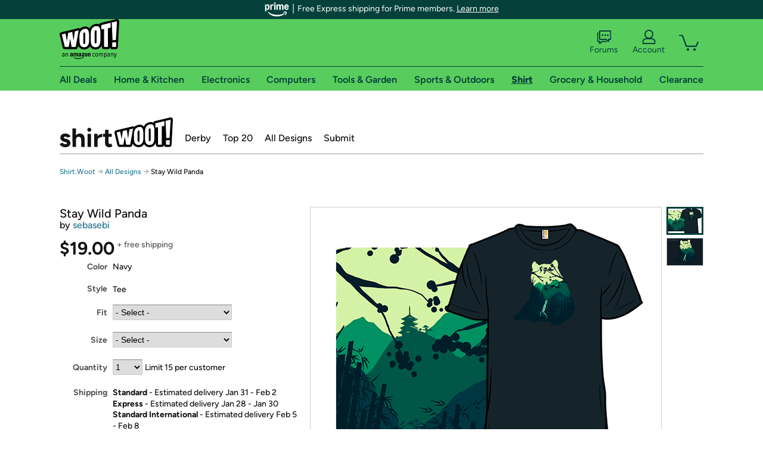

--- FILE ---
content_type: text/css
request_url: https://d3rqdbvvokrlbl.cloudfront.net/styles/offers/detail.53e626251032.less
body_size: 14074
content:
.share-large header{border:none;margin-bottom:11px}.share-large ul li{float:left;height:30px;margin-right:10px;width:30px}.share-large ul li a{display:block;height:100%;text-decoration:none;width:100%}.share-large ul li a svg{fill:#a2a6a6}.share-large ul li a:hover svg{fill:#05413a}.share-small header{border:none;margin-bottom:11px}.share-small ul li{float:left;height:30px;margin-right:10px;width:30px}.share-small ul li a{display:block;height:100%;text-decoration:none;width:100%}.share-small ul li a svg{fill:#a2a6a6}.share-small ul li a:hover svg{fill:#05413a}.share-small header{margin-bottom:7px}.share-small ul li{margin-right:5px}#discussion .avatar{display:inline-block;vertical-align:top}#discussion .quality-posts-container .quality-post{margin-bottom:15px}#discussion .quality-posts-container .quality-post .message-holder{display:inline-block;width:173px}#discussion .quality-posts-container .quality-post .message-holder .message{color:#333;font-family:Helvetica,"Helvetica Neue",Arial,sans-serif;font-size:14px;line-height:17px}#discussion .join-discussion-container .counter-container{display:inline-block;width:173px}#discussion .join-discussion-container .avatar>img{height:64px}#gallery{height:443px;margin-bottom:20px;position:relative;width:660px}#gallery #gallery-zoom{background-color:#000;filter:alpha(opacity=0);opacity:0;display:block;height:441px;left:1px;position:absolute;top:1px;width:588px}#gallery #gallery-zoom.zoom{cursor:pointer;cursor:url(/images/offers/zoom-in.1.png) 25 25,-moz-zoom-in;cursor:url(/images/offers/zoom-in.1.png) 25 25,zoom-in}#gallery #gallery-zoom.zoom.zoomed{background-color:transparent;background-repeat:no-repeat;cursor:pointer;cursor:url(/images/offers/zoom-out.1.png) 25 25,-moz-zoom-out;cursor:url(/images/offers/zoom-out.1.png) 25 25,zoom-out;filter:alpha(opacity=1);opacity:1}#gallery .photo{border:1px solid #ccc;display:none;position:relative;width:588px}#gallery .photo.current{display:block}#gallery .photo img{height:441px;width:588px}#gallery .photo span{background:rgba(255, 255, 255, 0.7);bottom:0px;color:#000;display:block;font-size:12px;left:0px;line-height:18px;padding:20px;position:absolute;width:548px}.no-svg.no-cssgradients #gallery .photo span{filter:progid:DXImageTransform.Microsoft.gradient(startColorstr=#B2FFFFFF, endColorstr=#B2FFFFFF)}#gallery nav{height:419px;position:absolute;right:0;top:0;width:62px}#gallery nav .scroll{left:17px;position:absolute;width:28px;height:20px}#gallery nav .scroll svg{fill:#c8cccc}#gallery nav .scroll.up{top:0px}#gallery nav .scroll.down{bottom:0px}#gallery nav .scroll.enabled:hover svg,#gallery nav .scroll.enabled.hover svg{fill:#05413a}.no-opacity #gallery nav .scroll{filter:progid:DXImageTransform.Microsoft.Alpha(Opacity=30)}.no-opacity #gallery nav .scroll.enabled{filter:none}#gallery nav .thumbnail-container{display:inline-block;overflow:hidden;position:relative;width:62px;zoom:1;*display:inline}#gallery nav .thumbnail-container.scrolling{height:364px;margin:30px 0 0}#gallery nav .thumbnail-container ul{float:left;height:443px;position:relative;top:0px;white-space:nowrap;width:62px}#gallery nav .thumbnail-container ul li{float:left;height:47px;margin-bottom:5px}#gallery nav .thumbnail-container ul li a{border:1px solid #ccc;display:block;margin:0;position:relative}#gallery nav .thumbnail-container ul li a .inner-border{display:none;height:41px;left:0;margin:0;padding:0;position:absolute;top:0;width:56px}#gallery nav .thumbnail-container ul li a img{height:45px;width:60px}#gallery nav .thumbnail-container ul li.hover a,#gallery nav .thumbnail-container ul li.current a{border:1px solid #05413a}#gallery nav .thumbnail-container ul li.hover a .inner-border,#gallery nav .thumbnail-container ul li.current a .inner-border{border:2px solid #05413a;display:block}#gallery nav .thumbnail-container ul li.hover a,#gallery nav .thumbnail-container ul li.hover a .inner-border{border-color:#05413a !important}#gallery nav .thumbnail-container ul.hover li.current a,#gallery nav .thumbnail-container ul.hover li.current a .inner-border{border-color:#05413a}.horizontal-bar-chart{margin:0}.horizontal-bar-chart li{list-style:none;margin-bottom:2px;padding:0 10px;position:relative}.horizontal-bar-chart li span{display:inline-block;line-height:30px;position:relative;z-index:2;zoom:1;*display:inline}.horizontal-bar-chart li .percentage{font-family:"Figtree Bold",Helvetica,"Helvetica Neue",Arial,sans-serif;font-weight:bold}.horizontal-bar-chart li .bar{background-color:rgba(0, 67, 94, 0.15);display:block;height:100%;left:0;position:absolute;top:0;z-index:1}.vertical-bar-chart{height:150px;width:100%}.vertical-bar-chart td{height:100%;vertical-align:bottom;width:4.17%}.vertical-bar-chart td .bar{background-color:#00435e;border-bottom:2px solid #000}.vertical-bar-chart td .bar span{display:block;font-size:10px;line-height:14px;position:relative;text-align:center;top:-15px}.map-legend{margin-top:10px;text-align:center}.map-legend span{color:#666;font-size:12px;line-height:18px;vertical-align:middle}.map-legend .key{filter:progid:DXImageTransform.Microsoft.gradient( startColorstr='#ffffff', endColorstr='#00435e',GradientType=1 );background:-moz-linear-gradient(left, #fff 0%, #00435e 100%);background:-webkit-gradient(linear, left center, right center, color-stop(0%, #fff), color-stop(100%, #00435e));background:-webkit-linear-gradient(left, #fff 0%, #00435e 100%);background:-o-linear-gradient(left, #fff 0%, #00435e 100%);background:-ms-linear-gradient(left, #fff 0%, #00435e 100%);background:linear-gradient(top, #fff 0%, #00435e 100%);-moz-box-shadow:0 0 2px 1px #ccc;-webkit-box-shadow:0 0 2px 1px #ccc;box-shadow:0 0 2px 1px #ccc;display:inline-block;height:15px;margin:0 5px;width:250px;zoom:1;*display:inline}.no-boxshadow .map-legend .key{border:1px solid #ccc}.artist-info{display:block;position:relative;zoom:1;*display:inline}.artist-info dl{clear:left;margin-top:10px}.artist-info dl dt{float:left;font-weight:bold;padding-right:5px}.artist-info dl dd{display:block;margin:0;padding:0}.artist-info dl dd ul{clear:left;margin-left:30px}.artist-info dl dd ul li{list-style-type:disc}.artist-info figure{float:left;margin:0 20px 10px 0}.artist-info figure figcaption{display:block;font-family:"Figtree Medium",Helvetica,"Helvetica Neue",Arial,sans-serif;font-size:12px;line-height:16px;margin-top:5px;text-align:center}.artist-info h1{color:#121212;font-family:"Figtree Bold",Helvetica,"Helvetica Neue",Arial,sans-serif}.artist-info h2{color:#121212;font-family:"Figtree Medium",Helvetica,"Helvetica Neue",Arial,sans-serif;font-size:14px;margin-bottom:10px}.artist-info p{font-size:14px;line-height:18px}#tab-features .callout-box .avatar{left:0px}#tab-features .callout-box .text{margin-left:40px;width:auto}#tab-features .callout-box h1{margin:0 0 5px 40px !important}#tab-features .module{border-bottom:1px solid #ccc;padding-bottom:20px;position:relative;margin-bottom:20px}#tab-features .module div h2{font-family:"Figtree Bold",Helvetica,"Helvetica Neue",Arial,sans-serif;font-size:12px;font-weight:bold;line-height:16px;margin-bottom:7px}#tab-features .module div dl{display:inline-block;position:relative;zoom:1;*display:inline}#tab-features .module div dl dt{font-family:"Figtree Bold",Helvetica,"Helvetica Neue",Arial,sans-serif;font-weight:bold;float:left;margin-right:5px}#tab-features .module div dl dd{float:left;margin:0}#tab-sales-stats .module{display:inline-block;position:relative;width:100%;zoom:1;*display:inline}#tab-sales-stats .module .stat{float:left;position:relative;width:100%}#tab-sales-stats .module .stat h2{font-family:"Figtree Bold",Helvetica,"Helvetica Neue",Arial,sans-serif;font-size:12px;font-weight:bold;line-height:16px;margin-bottom:7px}#tab-sales-stats .module .stat div dl{display:inline-block;position:relative;zoom:1;*display:inline}#tab-sales-stats .module .stat div dl dt{font-family:"Figtree Bold",Helvetica,"Helvetica Neue",Arial,sans-serif;font-weight:bold;margin-right:5px}#tab-sales-stats .module .stat div dl dd{margin:0}#tab-sales-stats .module.overview{margin-bottom:-9px}#tab-sales-stats .module.overview .stat{padding-right:3%;width:30%}#tab-sales-stats .module.breakdowns{overflow:hidden}#tab-sales-stats .module.breakdowns .stat{height:183px;border-right:1px solid #ccc;-moz-box-sizing:border-box;box-sizing:border-box;margin-right:3%;padding-right:20px;position:relative;width:30%}#tab-sales-stats .module.breakdowns .stat.last{border-right:0}#tab-sales-stats .module.hourly .stat{width:96%}#tab-sales-stats .module.states h2{margin-bottom:16px}#tab-sales-stats .module.states img{display:block;margin:0 auto}#tab-sales-stats .module+.module{border-top:1px solid #ccc;margin-top:15px;padding-top:15px}.quality-posts .posts{margin-bottom:15px;margin-left:0 !important}.quality-posts .posts .post{border-bottom:solid 1px #999;overflow:hidden;padding:10px 0}.quality-posts .posts .post .message{float:none;overflow:hidden}.quality-posts .posts .post .message .meta{color:#999}.quality-posts .posts .post .avatar{float:left;margin:0;padding:5px 8px}.quality-posts .posts .post .avatar img{height:64px;width:64px}.countdown-clock{align-items:center;color:#9e182d;display:flex;margin:15px 0}.countdown-clock svg{margin-right:4px}.audio-wootcast{position:static;display:block;float:left;border-bottom:1px solid #ccc;padding-bottom:20px;margin-bottom:10px;width:249px}.featured-event .audio-wootcast{border:none;padding-bottom:0;width:85px}.audio-wootcast .title{display:block;font-family:Museo,Helvetica,"Helvetica Neue",Arial,sans-serif;font-size:19px;line-height:20px;color:#397d3c;height:auto;padding-bottom:10px}.audio-wootcast .teaserContainer{display:table-cell;padding-left:2px;margin-left:72px;width:165px;height:72px;position:relative;vertical-align:middle;overflow:hidden}.audio-wootcast .teaser{display:block;*display:inline;padding:none;font-size:14px;line-height:15px;max-width:165px;width:auto;padding:2px 0 0 7px;margin-top:inherit;*clear:expression(style.marginTop = '' + (offsetHeight < parentNode.offsetHeight ? parseInt((parentNode.offsetHeight - offsetHeight) / 2) + 'px' : '0'), style.clear = 'none', 0);text-align:center;max-width:100px;margin-right:23px}.audio-wootcast .cp-container{display:block;float:left;position:relative;width:71px;height:72px;margin-bottom:0px;*margin-bottom:5px;background:url(/images/homepage-sprite.12.png) -1164px -32px no-repeat;-webkit-tap-highlight-color:transparent}.audio-wootcast .cp-container :focus{border:none;outline:0}.audio-wootcast .cp-progress-1,.audio-wootcast .cp-progress-2{background:url("/areas/woot/images/theme-sprite.24.png") -213px -191px no-repeat;position:absolute;top:0;left:0;width:70px;height:70px;clip:rect(0px, 35px, 70px, 0px);-moz-border-radius:35px;-webkit-border-radius:35px;border-radius:35px}.audio-wootcast .cp-circle-control{position:absolute;width:72px;height:72px;cursor:pointer}.audio-wootcast .cp-progress-holder{position:absolute;width:72px;height:72px;clip:rect(0px, 70px, 70px, 35px);display:none}.audio-wootcast .cp-progress-holder.cp-gt50,.audio-wootcast .cp-progress.cp-fallback{clip:rect(auto, auto, auto, auto)}.audio-wootcast .cp-controls,.audio-wootcast .cp-fallback-controls{margin:0;padding:18px 21px 22px 19px}.audio-wootcast .cp-controls li,.audio-wootcast .cp-fallback-controls li{padding:0;margin:0;outline:0;list-style-type:none;display:block;position:absolute}.audio-wootcast .cp-controls li a,.audio-wootcast .cp-fallback-controls li a,.audio-wootcast .cp-controls li div,.audio-wootcast .cp-fallback-controls li div{position:relative;display:block;width:32px;height:32px;text-indent:-9999px;z-index:1}.audio-wootcast .cp-controls .cp-play,.audio-wootcast .cp-controls .cp-pause{background:url(/images/homepage-sprite.12.png) no-repeat}.audio-wootcast .cp-controls .cp-play{background-position:-1098px -32px}.audio-wootcast .cp-controls .cp-play:hover{background-position:-1131px -32px}.audio-wootcast .cp-controls .cp-pause{background-position:-1098px -65px}.audio-wootcast .cp-controls .cp-pause:hover{background-position:-1131px -65px}.audio-wootcast .cp-jplayer{width:0;height:0}.audio-wootcast .cp-fallback{display:none;width:72px;height:72px;cursor:pointer;background:url("/areas/woot/images/theme-sprite.24.png") -284px -191px no-repeat}.audio-wootcast .cp-fallback:hover{background-position:-356px -191px}.alert-box{border:2px solid transparent;border-radius:5px;color:#000;font-size:14px;line-height:18px;min-height:30px;padding:8px 8px 8px 48px;position:relative}.alert-box header,.alert-box>span{font-weight:bold}.alert-box.info{background-color:#f3fdff;border-color:#d2f3f8}.alert-box.info a{color:#39c}.alert-box.info:before{background-position:-641px -118px;background-image:url(/lib/images/shared/sprite.24.png);content:"";height:30px;left:8px;position:absolute;top:8px;width:30px}.alert-box.success{background-color:#f3fdee;border-color:#cdf6b7}.alert-box.success a{color:#090}.alert-box.success:before{background-position:-672px -118px;background-image:url(/lib/images/shared/sprite.24.png);content:"";height:30px;left:8px;position:absolute;top:8px;width:30px}.alert-box.error,.alert-box.warning{background-color:#ffedfc;border-color:none;padding:8px 8px 8px 38px}.alert-box.error:before,.alert-box.warning:before{background-image:url(/lib/images/shared/woot-error-exclamation.svg);content:"";left:8px;position:absolute;top:11px;height:22px;width:22px}.no-generatedcontent .alert-box{padding:8px;min-height:18px}.alert-box p{font-size:14px;line-height:16px}#bestsellers{border-top:1px solid #c8cccc;font-size:initial;letter-spacing:normal;margin-top:20px;padding-top:20px;word-spacing:normal}#bestsellers h1{font:normal 24px/28px "Figtree Bold",Helvetica,"Helvetica Neue",Arial,sans-serif;text-align:center}#bestsellers .subheader{margin:10px 0 20px;text-align:center}#bestsellers ol{-webkit-align-items:stretch;align-items:stretch;display:-webkit-flex;display:flex;-webkit-flex-flow:row wrap;flex-flow:row wrap;-webkit-justify-content:space-around;justify-content:space-around}#bestsellers li{border-right:1px solid #bbb;flex:1 1 0;padding-top:20px;text-align:center}#bestsellers li:last-child{border-right:none}#bestsellers li a{display:block;padding-top:20px}#bestsellers li a:hover{text-decoration:none}#bestsellers li img{margin-bottom:20px}#bestsellers li .title{color:#121212;display:block;display:-webkit-box;font-size:16px;height:40px;line-height:20px;overflow:hidden;padding:0 20px 0 35px;text-align:left;text-overflow:ellipsis;-webkit-line-clamp:2;-webkit-box-orient:vertical}#bestsellers li .details{color:#121212;padding:10px 20px 0 35px;text-align:left}#bestsellers li .details>span{display:inline-block;margin-right:3px;white-space:nowrap}#bestsellers li .reference-price{color:#565959}#bestsellers li .price{font-family:"Figtree Bold",Helvetica,"Helvetica Neue",Arial,sans-serif;font-size:30px;margin-right:6px}#bestsellers li .price sup{font-size:.5em;position:relative;top:.1em}#bestsellers li .list-price{text-decoration:line-through}#bestsellers li .percentage{color:#177a4a;font-family:"Figtree Bold",Helvetica,"Helvetica Neue",Arial,sans-serif;font-size:16px;margin:6px 0;white-space:nowrap}#bestsellers .view-more{color:#121212;font-family:"Figtree Bold",Helvetica,"Helvetica Neue",Arial,sans-serif;margin-top:45px;padding:5px 15px;text-align:center}.fba-question-icon{background-size:64px 15px;background-image:url(/lib/images/shared/fba-sprite.1x.png);background-position:0px 0px;width:0px;height:0px;padding:14px 14px 0 0;cursor:pointer;display:inline-block}@media only screen and (-webkit-min-device-pixel-ratio:2),only screen and (min-resolution:192dpi){.fba-question-icon{background-image:url(/lib/images/shared/fba-sprite.2x.png)}}@media only screen and (-webkit-min-device-pixel-ratio:3),only screen and (min-resolution:288dpi){.fba-question-icon{background-image:url(/lib/images/shared/fba-sprite.3x.png)}}@media only screen and (-webkit-min-device-pixel-ratio:2),only screen and (min-resolution:192dpi){.fba-question-icon{background-image:url(/lib/images/shared/fba-sprite.2x.png)}}@media only screen and (-webkit-min-device-pixel-ratio:3),only screen and (min-resolution:288dpi){.fba-question-icon{background-image:url(/lib/images/shared/fba-sprite.3x.png)}}.alert-box{border:2px solid transparent;border-radius:5px;color:#000;font-size:14px;line-height:18px;min-height:30px;padding:8px 8px 8px 48px;position:relative}.alert-box header,.alert-box>span{font-weight:bold}.alert-box.info{background-color:#f3fdff;border-color:#d2f3f8}.alert-box.info a{color:#39c}.alert-box.info:before{background-position:-641px -118px;background-image:url(/lib/images/shared/sprite.24.png);content:"";height:30px;left:8px;position:absolute;top:8px;width:30px}.alert-box.success{background-color:#f3fdee;border-color:#cdf6b7}.alert-box.success a{color:#090}.alert-box.success:before{background-position:-672px -118px;background-image:url(/lib/images/shared/sprite.24.png);content:"";height:30px;left:8px;position:absolute;top:8px;width:30px}.alert-box.error,.alert-box.warning{background-color:#ffedfc;border-color:none;padding:8px 8px 8px 38px}.alert-box.error:before,.alert-box.warning:before{background-image:url(/lib/images/shared/woot-error-exclamation.svg);content:"";left:8px;position:absolute;top:11px;height:22px;width:22px}.no-generatedcontent .alert-box{padding:8px;min-height:18px}.alert-box p{font-size:14px;line-height:16px}.fba-container{width:100%;margin:5px auto -12px auto;text-align:center}.fba-container .fba-text{margin-left:4px !important}.fba-container .fba-logo{background-size:64px 15px;background-image:url(/lib/images/shared/fba-sprite.1x.png);background-position:-14px 0px;width:0px;height:0px;padding:15px 50px 0 0;margin-top:8px;display:inline-block}@media only screen and (-webkit-min-device-pixel-ratio:2),only screen and (min-resolution:192dpi){.fba-container .fba-logo{background-image:url(/lib/images/shared/fba-sprite.2x.png)}}@media only screen and (-webkit-min-device-pixel-ratio:3),only screen and (min-resolution:288dpi){.fba-container .fba-logo{background-image:url(/lib/images/shared/fba-sprite.3x.png)}}@media only screen and (-webkit-min-device-pixel-ratio:2),only screen and (min-resolution:192dpi){.fba-container .fba-logo{background-image:url(/lib/images/shared/fba-sprite.2x.png)}}@media only screen and (-webkit-min-device-pixel-ratio:3),only screen and (min-resolution:288dpi){.fba-container .fba-logo{background-image:url(/lib/images/shared/fba-sprite.3x.png)}}.fba-cart-container{width:150px}.fba-cart-container .fba-logo{background-size:64px 15px;background-image:url(/lib/images/shared/fba-sprite.1x.png);background-position:-14px 0px;width:0px;height:0px;padding:15px 50px 0 0;margin-top:8px;display:inline-block}@media only screen and (-webkit-min-device-pixel-ratio:2),only screen and (min-resolution:192dpi){.fba-cart-container .fba-logo{background-image:url(/lib/images/shared/fba-sprite.2x.png)}}@media only screen and (-webkit-min-device-pixel-ratio:3),only screen and (min-resolution:288dpi){.fba-cart-container .fba-logo{background-image:url(/lib/images/shared/fba-sprite.3x.png)}}@media only screen and (-webkit-min-device-pixel-ratio:2),only screen and (min-resolution:192dpi){.fba-cart-container .fba-logo{background-image:url(/lib/images/shared/fba-sprite.2x.png)}}@media only screen and (-webkit-min-device-pixel-ratio:3),only screen and (min-resolution:288dpi){.fba-cart-container .fba-logo{background-image:url(/lib/images/shared/fba-sprite.3x.png)}}#basics #description #attribute-selector .attributes .attribute .delivery-update{vertical-align:top}.ui-rr-logo{display:inline-block;float:left;background-image:url('[data-uri]');background-repeat:no-repeat;height:29px;width:95px}.ui-rr-logo-text{float:left;font-size:29px;margin:-10px 0 0 7px}@-moz-document url-prefix(){.ui-rr-logo-text{margin:-6px 0 0 7px}} .ui-rr-review-label{cursor:pointer;font-size:12px;margin:0 0 0 8px}span.ui-rr-review-label{color:#297a94;cursor:auto}span.ui-rr-review-label:hover{text-decoration:underline}.ui-rr-star-container{clear:both;outline:none;padding-top:15px}.ui-rr-star-icon{background-image:url(/Images/amazon/AmazonUIBaseCSS-sprite_1x-e1a6545ba46e2ced9fc835dbdec4fff037b5b6bf._V2_.png);background-size:400px 670px;background-repeat:no-repeat;display:inline-block;width:80px;height:16px;cursor:pointer}.ui-rr-star-icon.ui-rr-star-5,.ui-rr-star-icon.ui-rr-star-4-9,.ui-rr-star-icon.ui-rr-star-4-8{background-position:-5px -378px}.ui-rr-star-icon.ui-rr-star-4-7,.ui-rr-star-icon.ui-rr-star-4-6,.ui-rr-star-icon.ui-rr-star-4-5,.ui-rr-star-icon.ui-rr-star-4-4,.ui-rr-star-icon.ui-rr-star-4-3{background-position:-175px -378px}.ui-rr-star-icon.ui-rr-star-4-2,.ui-rr-star-icon.ui-rr-star-4-1,.ui-rr-star-icon.ui-rr-star-4,.ui-rr-star-icon.ui-rr-star-3-9,.ui-rr-star-icon.ui-rr-star-3-8{background-position:-21px -378px}.ui-rr-star-icon.ui-rr-star-3-7,.ui-rr-star-icon.ui-rr-star-3-6,.ui-rr-star-icon.ui-rr-star-3-5,.ui-rr-star-icon.ui-rr-star-3-4,.ui-rr-star-icon.ui-rr-star-3-3{background-position:-191px -378px}.ui-rr-star-icon.ui-rr-star-3-2,.ui-rr-star-icon.ui-rr-star-3-1,.ui-rr-star-icon.ui-rr-star-3,.ui-rr-star-icon.ui-rr-star-2-9,.ui-rr-star-icon.ui-rr-star-2-8{background-position:-37px -378px}.ui-rr-star-icon.ui-rr-star-2-7,.ui-rr-star-icon.ui-rr-star-2-6,.ui-rr-star-icon.ui-rr-star-2-5,.ui-rr-star-icon.ui-rr-star-2-4,.ui-rr-star-icon.ui-rr-star-2-3{background-position:-207px -378px}.ui-rr-star-icon.ui-rr-star-2-2,.ui-rr-star-icon.ui-rr-star-2-1,.ui-rr-star-icon.ui-rr-star-2,.ui-rr-star-icon.ui-rr-star-1-9,.ui-rr-star-icon.ui-rr-star-1-8{background-position:-53px -378px}.ui-rr-star-icon.ui-rr-star-1-7,.ui-rr-star-icon.ui-rr-star-1-6,.ui-rr-star-icon.ui-rr-star-1-5,.ui-rr-star-icon.ui-rr-star-1-4,.ui-rr-star-icon.ui-rr-star-1-3{background-position:-223px -378px}.ui-rr-star-icon.ui-rr-star-1-2,.ui-rr-star-icon.ui-rr-star-1-1,.ui-rr-star-icon.ui-rr-star-1,.ui-rr-star-icon.ui-rr-star-0-9,.ui-rr-star-icon.ui-rr-star-0-8{background-position:-69px -378px}.ui-rr-star-icon.ui-rr-star-0-7,.ui-rr-star-icon.ui-rr-star-0-6,.ui-rr-star-icon.ui-rr-star-0-5,.ui-rr-star-icon.ui-rr-star-0-4,.ui-rr-star-icon.ui-rr-star-0-3{background-position:-239px -378px}.ui-rr-star-icon.ui-rr-star-0-2,.ui-rr-star-icon.ui-rr-star-0-1,.ui-rr-star-icon.ui-rr-star-0{cursor:auto;background-position:-85px -378px}.ui-rr-popover-logo{margin:18px auto 7px auto;text-align:center;background-image:url('[data-uri]');background-repeat:no-repeat;height:29px;width:95px}.ui-rr-down-arrow{border-left:4px solid transparent;border-right:4px solid transparent;border-bottom:4px solid transparent;border-top:4px solid black;display:inline-block;height:0;width:0}.ui-rr-up-arrow{width:0;height:0;border-left:8px solid transparent;border-right:8px solid transparent;border-bottom:8px solid white;border-bottom-width:8px;border-bottom-style:solid;border-bottom-color:white;position:relative;left:-8px;top:2px}.ui-rr-right-arrow{width:0;height:0;border-left:4px solid #297a94;border-right:4px solid transparent;border-bottom:4px solid transparent;border-top:4px solid transparent;display:inline-block}.ui-rr-arrow-border{width:0;height:0;border-left:8px solid transparent;border-right:8px solid transparent;border-bottom:8px solid rgba(0, 0, 0, 0.1);margin:-24px auto 10px 83px}.ui-rr-hist-bar-label{font-size:12px}.ui-rr-hist-star-link{cursor:pointer}.ui-rr-hist-star-link a{text-decoration:none}.ui-rr-hist-star-link:hover .ui-rr-link-label{text-decoration:underline}.ui-rr-star-label{font-size:13px;margin:0 auto 0 auto;text-align:center}.ui-rr-hist-bar-container{width:125px;height:17px;display:inline-block;margin:4px 12px -4px 12px;border-radius:1px;box-shadow:inset 0 1px 2px rgba(0, 0, 0, 0.4),inset 0 0 0 1px rgba(0, 0, 0, 0.1);overflow:hidden;background:#f2f2f2;background:-webkit-linear-gradient(top, #eee, #f6f6f6);background:linear-gradient(to bottom, #eee, #f6f6f6);background-color:#f3f3f3;cursor:pointer}.ui-rr-hist-bar{background:#ffba00;background:-webkit-linear-gradient(top, #ffce00, #ffa700);background:linear-gradient(to bottom, #ffce00, #ffa700);background-color:#ffce00;height:17px;display:inline-block;box-shadow:inset 0 0 0 1px rgba(0, 0, 0, 0.25),inset 0 -1px 0 rgba(0, 0, 0, 0.05);border-radius:1px}.ui-rr-link-label{color:#297a94;cursor:pointer}.ui-rr-popover{position:absolute;z-index:99;display:none;border-radius:4px;padding:15px 20px 15px 20px;border:1px solid #cdcdcd;border-color:rgba(0, 0, 0, 0.2);box-shadow:0 2px 4px rgba(0, 0, 0, 0.13);background-color:#fff;margin:5px 0 0 -24px;font-size:12px;text-align:left;width:212px}.ui-rr-popover-link-out{text-align:center;padding-left:8px;cursor:pointer;display:block;color:#297a94}.ui-rr-hist-container{clear:both;margin:9px 0 12px 0;white-space:nowrap}.ui-rr-hist-link-container{text-decoration:none}.ui-rr-star-popover-container{display:inline-block;position:relative}.ui-product-detail-rr-container-no-active .ui-rr-review-label,.ui-product-detail-rr-container-no-reviews .ui-rr-review-label{color:#565959}.ui-product-detail-rr-container-no-reviews .ui-rr-review-label{margin-left:0;display:inline-block;line-height:20px}.ui-product-detail-rr-container-no-active .ui-rr-star-icon{background-position:-85px -440px}.mobile-rating-summary-container{line-height:16px;margin-bottom:20px;margin-top:5px}.mobile-rating-summary-container .ui-product-detail-rr-container{justify-content:center}.ui-product-detail-rr-container{display:-ms-flexbox;display:flex;-ms-flex-align:center;align-items:center}@-webkit-keyframes primary-glowing{0%{background-color:#58cd5d; -webkit-box-shadow:0 0 3px #58cd5d} 50%{background-color:#58cd5d; -webkit-box-shadow:0 0 40px #58cd5d} 100%{background-color:#58cd5d; -webkit-box-shadow:0 0 3px #58cd5d}} @keyframes primary-glowing{0%{background-color:#58cd5d; box-shadow:0 0 3px #58cd5d} 50%{background-color:#58cd5d; box-shadow:0 0 40px #58cd5d} 100%{background-color:#58cd5d; box-shadow:0 0 3px #58cd5d}} .primary-button{border:1px solid transparent;border-radius:3px;box-sizing:border-box;display:inline-block;font:normal 20px "Figtree Bold",Helvetica,"Helvetica Neue",Arial,sans-serif;text-align:center;text-decoration:none;padding:7px 15px;color:#05413a;background-color:#58cd5d}.primary-button.soldout,.primary-button.app-featured,.primary-button.disabled{background-color:#f0f2f2;border:1px solid #565959;color:#565959;cursor:not-allowed}.primary-button.soldout:hover,.primary-button.app-featured:hover,.primary-button.disabled:hover{background-color:#f0f2f2;cursor:not-allowed}.primary-button:hover{cursor:pointer;text-decoration:none}.primary-button.soldout,.primary-button.app-featured,.primary-button.disabled{background-color:#f0f2f2;border:1px solid #565959;color:#565959;cursor:not-allowed}.primary-button.soldout:hover,.primary-button.app-featured:hover,.primary-button.disabled:hover{background-color:#f0f2f2;cursor:not-allowed}.primary-button:hover{cursor:pointer;text-decoration:none}.primary-button.lastcall,.primary-button.glowing{-webkit-animation:glowing 1500ms infinite;animation:glowing 1500ms infinite}.primary-button:hover{background-color:#79d77e}.secondary-button{border:1px solid transparent;border-radius:3px;box-sizing:border-box;display:inline-block;font:normal 20px "Figtree Bold",Helvetica,"Helvetica Neue",Arial,sans-serif;text-align:center;text-decoration:none;padding:7px 15px;background-color:#05413a;color:#fff;font-size:14px}.secondary-button.soldout,.secondary-button.app-featured,.secondary-button.disabled{background-color:#f0f2f2;border:1px solid #565959;color:#565959;cursor:not-allowed}.secondary-button.soldout:hover,.secondary-button.app-featured:hover,.secondary-button.disabled:hover{background-color:#f0f2f2;cursor:not-allowed}.secondary-button:hover{cursor:pointer;text-decoration:none}.secondary-button.soldout,.secondary-button.app-featured,.secondary-button.disabled{background-color:#f0f2f2;border:1px solid #565959;color:#565959;cursor:not-allowed}.secondary-button.soldout:hover,.secondary-button.app-featured:hover,.secondary-button.disabled:hover{background-color:#f0f2f2;cursor:not-allowed}.secondary-button:hover{cursor:pointer;text-decoration:none}.secondary-button:hover{background-color:#177a4a}.tertiary-button{border:1px solid transparent;border-radius:3px;box-sizing:border-box;display:inline-block;font:normal 20px "Figtree Bold",Helvetica,"Helvetica Neue",Arial,sans-serif;text-align:center;text-decoration:none;padding:7px 15px;background-color:#fff;border-color:#05413a;color:#05413a;font-size:14px;position:relative}.tertiary-button.soldout,.tertiary-button.app-featured,.tertiary-button.disabled{background-color:#f0f2f2;border:1px solid #565959;color:#565959;cursor:not-allowed}.tertiary-button.soldout:hover,.tertiary-button.app-featured:hover,.tertiary-button.disabled:hover{background-color:#f0f2f2;cursor:not-allowed}.tertiary-button:hover{cursor:pointer;text-decoration:none}.tertiary-button.soldout,.tertiary-button.app-featured,.tertiary-button.disabled{background-color:#f0f2f2;border:1px solid #565959;color:#565959;cursor:not-allowed}.tertiary-button.soldout:hover,.tertiary-button.app-featured:hover,.tertiary-button.disabled:hover{background-color:#f0f2f2;cursor:not-allowed}.tertiary-button:hover{cursor:pointer;text-decoration:none}.tertiary-button:hover{background-color:#05413a;color:#fff}.tertiary-button .counter{background:#ddd;border-radius:5px;color:#121212;font-family:"Figtree Bold",Helvetica,"Helvetica Neue",Arial,sans-serif;font-size:11px;height:10px;line-height:100%;padding:4px 2px;position:absolute;right:8px;text-align:center;top:-12px;width:22px}.tertiary-button .counter-flame{background:url(/images/shared/flame.svg);color:#fff261;font-family:"Figtree Bold",Helvetica,"Helvetica Neue",Arial,sans-serif;font-size:11px;height:32px;line-height:42px;padding:0;right:5px;top:-25px;width:32px}.auth-lwa-button{background-image:url("https://images-na.ssl-images-amazon.com/images/G/01/woot/images/lwa-button._CB299636995_.png");background-position:0 0;background-repeat:no-repeat;display:inline-block;height:0;overflow:hidden;padding-left:209px;padding-top:48px;width:0}.prime-trial-flat-button{border:1px solid transparent;border-radius:3px;box-sizing:border-box;display:inline-block;font:normal 20px "Figtree Bold",Helvetica,"Helvetica Neue",Arial,sans-serif;text-align:center;text-decoration:none;padding:7px 15px;background-color:#ffb100;color:#121212;font-family:"Figtree Bold",Helvetica,"Helvetica Neue",Arial,sans-serif;font-size:15px;font-weight:normal;padding:16px 20px}.prime-trial-flat-button.soldout,.prime-trial-flat-button.app-featured,.prime-trial-flat-button.disabled{background-color:#f0f2f2;border:1px solid #565959;color:#565959;cursor:not-allowed}.prime-trial-flat-button.soldout:hover,.prime-trial-flat-button.app-featured:hover,.prime-trial-flat-button.disabled:hover{background-color:#f0f2f2;cursor:not-allowed}.prime-trial-flat-button:hover{cursor:pointer;text-decoration:none}.prime-trial-flat-button.soldout,.prime-trial-flat-button.app-featured,.prime-trial-flat-button.disabled{background-color:#f0f2f2;border:1px solid #565959;color:#565959;cursor:not-allowed}.prime-trial-flat-button.soldout:hover,.prime-trial-flat-button.app-featured:hover,.prime-trial-flat-button.disabled:hover{background-color:#f0f2f2;cursor:not-allowed}.prime-trial-flat-button:hover{cursor:pointer;text-decoration:none}@-webkit-keyframes primary-glowing{0%{background-color:#58cd5d; -webkit-box-shadow:0 0 3px #58cd5d} 50%{background-color:#58cd5d; -webkit-box-shadow:0 0 40px #58cd5d} 100%{background-color:#58cd5d; -webkit-box-shadow:0 0 3px #58cd5d}} @keyframes primary-glowing{0%{background-color:#58cd5d; box-shadow:0 0 3px #58cd5d} 50%{background-color:#58cd5d; box-shadow:0 0 40px #58cd5d} 100%{background-color:#58cd5d; box-shadow:0 0 3px #58cd5d}} .primary-button{border:1px solid transparent;border-radius:3px;box-sizing:border-box;display:inline-block;font:normal 20px "Figtree Bold",Helvetica,"Helvetica Neue",Arial,sans-serif;text-align:center;text-decoration:none;padding:7px 15px;color:#05413a;background-color:#58cd5d}.primary-button.soldout,.primary-button.app-featured,.primary-button.disabled{background-color:#f0f2f2;border:1px solid #565959;color:#565959;cursor:not-allowed}.primary-button.soldout:hover,.primary-button.app-featured:hover,.primary-button.disabled:hover{background-color:#f0f2f2;cursor:not-allowed}.primary-button:hover{cursor:pointer;text-decoration:none}.primary-button.soldout,.primary-button.app-featured,.primary-button.disabled{background-color:#f0f2f2;border:1px solid #565959;color:#565959;cursor:not-allowed}.primary-button.soldout:hover,.primary-button.app-featured:hover,.primary-button.disabled:hover{background-color:#f0f2f2;cursor:not-allowed}.primary-button:hover{cursor:pointer;text-decoration:none}.primary-button.lastcall,.primary-button.glowing{-webkit-animation:glowing 1500ms infinite;animation:glowing 1500ms infinite}.primary-button:hover{background-color:#79d77e}.secondary-button{border:1px solid transparent;border-radius:3px;box-sizing:border-box;display:inline-block;font:normal 20px "Figtree Bold",Helvetica,"Helvetica Neue",Arial,sans-serif;text-align:center;text-decoration:none;padding:7px 15px;background-color:#05413a;color:#fff;font-size:14px}.secondary-button.soldout,.secondary-button.app-featured,.secondary-button.disabled{background-color:#f0f2f2;border:1px solid #565959;color:#565959;cursor:not-allowed}.secondary-button.soldout:hover,.secondary-button.app-featured:hover,.secondary-button.disabled:hover{background-color:#f0f2f2;cursor:not-allowed}.secondary-button:hover{cursor:pointer;text-decoration:none}.secondary-button.soldout,.secondary-button.app-featured,.secondary-button.disabled{background-color:#f0f2f2;border:1px solid #565959;color:#565959;cursor:not-allowed}.secondary-button.soldout:hover,.secondary-button.app-featured:hover,.secondary-button.disabled:hover{background-color:#f0f2f2;cursor:not-allowed}.secondary-button:hover{cursor:pointer;text-decoration:none}.secondary-button:hover{background-color:#177a4a}.tertiary-button{border:1px solid transparent;border-radius:3px;box-sizing:border-box;display:inline-block;font:normal 20px "Figtree Bold",Helvetica,"Helvetica Neue",Arial,sans-serif;text-align:center;text-decoration:none;padding:7px 15px;background-color:#fff;border-color:#05413a;color:#05413a;font-size:14px;position:relative}.tertiary-button.soldout,.tertiary-button.app-featured,.tertiary-button.disabled{background-color:#f0f2f2;border:1px solid #565959;color:#565959;cursor:not-allowed}.tertiary-button.soldout:hover,.tertiary-button.app-featured:hover,.tertiary-button.disabled:hover{background-color:#f0f2f2;cursor:not-allowed}.tertiary-button:hover{cursor:pointer;text-decoration:none}.tertiary-button.soldout,.tertiary-button.app-featured,.tertiary-button.disabled{background-color:#f0f2f2;border:1px solid #565959;color:#565959;cursor:not-allowed}.tertiary-button.soldout:hover,.tertiary-button.app-featured:hover,.tertiary-button.disabled:hover{background-color:#f0f2f2;cursor:not-allowed}.tertiary-button:hover{cursor:pointer;text-decoration:none}.tertiary-button:hover{background-color:#05413a;color:#fff}.tertiary-button .counter{background:#ddd;border-radius:5px;color:#121212;font-family:"Figtree Bold",Helvetica,"Helvetica Neue",Arial,sans-serif;font-size:11px;height:10px;line-height:100%;padding:4px 2px;position:absolute;right:8px;text-align:center;top:-12px;width:22px}.tertiary-button .counter-flame{background:url(/images/shared/flame.svg);color:#fff261;font-family:"Figtree Bold",Helvetica,"Helvetica Neue",Arial,sans-serif;font-size:11px;height:32px;line-height:42px;padding:0;right:5px;top:-25px;width:32px}.auth-lwa-button{background-image:url("https://images-na.ssl-images-amazon.com/images/G/01/woot/images/lwa-button._CB299636995_.png");background-position:0 0;background-repeat:no-repeat;display:inline-block;height:0;overflow:hidden;padding-left:209px;padding-top:48px;width:0}.prime-trial-flat-button{border:1px solid transparent;border-radius:3px;box-sizing:border-box;display:inline-block;font:normal 20px "Figtree Bold",Helvetica,"Helvetica Neue",Arial,sans-serif;text-align:center;text-decoration:none;padding:7px 15px;background-color:#ffb100;color:#121212;font-family:"Figtree Bold",Helvetica,"Helvetica Neue",Arial,sans-serif;font-size:15px;font-weight:normal;padding:16px 20px}.prime-trial-flat-button.soldout,.prime-trial-flat-button.app-featured,.prime-trial-flat-button.disabled{background-color:#f0f2f2;border:1px solid #565959;color:#565959;cursor:not-allowed}.prime-trial-flat-button.soldout:hover,.prime-trial-flat-button.app-featured:hover,.prime-trial-flat-button.disabled:hover{background-color:#f0f2f2;cursor:not-allowed}.prime-trial-flat-button:hover{cursor:pointer;text-decoration:none}.prime-trial-flat-button.soldout,.prime-trial-flat-button.app-featured,.prime-trial-flat-button.disabled{background-color:#f0f2f2;border:1px solid #565959;color:#565959;cursor:not-allowed}.prime-trial-flat-button.soldout:hover,.prime-trial-flat-button.app-featured:hover,.prime-trial-flat-button.disabled:hover{background-color:#f0f2f2;cursor:not-allowed}.prime-trial-flat-button:hover{cursor:pointer;text-decoration:none}#prime-modal{-ms-flex-direction:column;background:rgba(0, 0, 0, 0.75);box-sizing:border-box;color:#121212;display:-ms-flexbox;display:flex;flex-direction:column;font-family:"Figtree Medium",Helvetica,"Helvetica Neue",Arial,sans-serif;font-size:14px;height:0;left:0;margin:auto;overflow:hidden;padding:0;position:absolute;right:0;top:149px;transition:opacity 0.3s ease-out;width:1080px;z-index:100}#prime-modal.show{height:auto;padding:30px 120px 60px 120px}#prime-modal header{-ms-flex-align:center;-ms-flex-pack:center;align-items:center;background-color:#eee;display:-ms-flexbox;display:flex;padding:6px 15px 8px}#prime-modal header .prime-logo{height:28px;margin-top:5px;width:135px}#prime-modal header>h1{font-family:"Figtree Bold",Helvetica,"Helvetica Neue",Arial,sans-serif;font-size:18px;font-weight:normal}#prime-modal header>h1::before{content:'\007C';display:inline-block;margin:0 5px 0 8px}#prime-modal>div{background:#fff;padding:10px 15px 0}#prime-modal>div ul,#prime-modal>div p{font-size:14px;padding-bottom:15px}#prime-modal>div ul a,#prime-modal>div p a{color:#0578ff}#prime-modal ul{font-family:"Figtree Bold",Helvetica,"Helvetica Neue",Arial,sans-serif;font-weight:normal;list-style-type:disc;padding-left:30px}#prime-modal sup{color:#0578ff;font-size:20px;margin:0 2px;position:relative;top:10px}#prime-modal a.close{-ms-flex-item-align:end;align-self:flex-end;color:#fff;font-family:"Figtree Bold",Helvetica,"Helvetica Neue",Arial,sans-serif;font-size:18px;margin:0 2px 5px 0;text-decoration:none}#prime-modal a.close:hover{color:#0578ff}#prime-modal .re-login{font-size:11px}#prime-modal .login-with-amazon{display:flex;flex-wrap:wrap;justify-content:space-around}#prime-modal .login-with-amazon a{margin:0 5px}#prime-modal .login-with-amazon p{flex:100%}#prime-modal .login-with-amazon .prime-trial-flat-button{float:right}#prime-modal .login-with-amazon .re-login{text-align:right;margin-right:110px}#prime-modal .start-prime-trial{text-align:center}#prime-modal .start-prime-trial .re-login{margin-top:15px}.prime-header{background:#f9f9f9;border-bottom:solid 1px #ccc;padding:6px 0 5px;text-align:center}.prime-header a{color:#397d3c}.prime-header .prime-logo{vertical-align:middle}.prime-header span::before{content:'\007C';display:inline-block;color:#4a4a4a;font-size:16px}.prime-header{font-size:13px;margin:-24px 0 24px 0}.prime-header a{text-decoration:none}.prime-header a:hover{text-decoration:underline}.prime-header .prime-logo{background-image:url(/lib/images/shared/amazon-prime.svg);background-position:0px 0px;display:inline-block;height:0px;width:0px;background-size:97px 19px;padding:19px 97px 0 0;margin-top:1px}.prime-header span::before{margin:0 5px}.global-prime-header{background:#05413a;border:none;color:#fff;display:flex;font-family:Figtree,Helvetica,"Helvetica Neue",Arial,sans-serif;font-size:14px;justify-content:center;margin:0;min-width:1080px;padding:4px}.global-prime-header,.global-prime-header h2,.global-prime-header a{color:#fff}.global-prime-header h2{font-family:"Ember Bold",sans-serif;font-size:14px}.global-prime-header a{text-decoration:underline}.global-prime-header span::before{color:#fff}.appsclusive-banner{background-color:#cffcdf;padding:7px}.appsclusive-banner .appsclusive-text{display:flex;font-size:14px;margin:0px 5px;padding-left:5px}.appsclusive-banner .badges{display:flex;justify-content:flex-end;margin-right:5px;margin-top:7px}.appsclusive-banner .badges img{background-color:#f0f2f2;height:26px;margin-left:30px}.appsclusive-banner .woot-icon{float:left;height:30px;margin:0px 5px;vertical-align:top;width:30px}#content{position:relative;font-size:0;letter-spacing:-4px;word-spacing:-4px}#estimated-ship-date{margin-top:5px;margin-bottom:14px}#estimated-ship-date h3{color:#090;display:inline-block;font-size:14px;font-weight:bold;margin:0}#about-buy-now{box-shadow:inset 0 0 40px #f9f9f9;padding:40px;width:424px}#about-buy-now h1{font:16px/18px "Figtree Medium",Helvetica,"Helvetica Neue",Arial,sans-serif;margin-bottom:15px}#about-buy-now p{margin-bottom:10px}#app-featured-alert{margin:-20px 0 20px}h1{font-family:"Figtree Medium",Helvetica,"Helvetica Neue",Arial,sans-serif;font-size:20px;line-height:22px}.square-trade-widget{background-color:#f1fcff;border:1px solid #b3d1de;font-family:Helvetica,"Helvetica Neue",Arial,sans-serif;margin-left:90px;padding:15px 10px 15px 10px;position:relative}.square-trade-widget.available{padding:15px 110px 15px 10px}.square-trade-widget.available .square-trade-buy-now{display:block}.square-trade-widget:before{content:'';background-image:url(/images/squaretrade-sprite.1.png);display:block;height:40px;position:absolute;top:10px;left:-91px;width:80px}.square-trade-widget header{color:#55768e;font-size:11px;line-height:14px;text-transform:uppercase}.square-trade-widget .warranty-description{font-weight:bold;font-size:12px;line-height:16px}.square-trade-widget .square-trade-buy-now{display:none;background-image:url(/images/squaretrade-sprite.1.png);background-position:-90px 0;font-size:0;height:30px;position:absolute;right:10px;top:15px;width:90px}.square-trade-widget .square-trade-buy-now.disabled{cursor:not-allowed}#ratings-reviews-summary{margin-bottom:20px}#basics{display:inline-block;font-size:16px;letter-spacing:normal;margin-right:20px;position:relative;width:400px;word-spacing:normal;vertical-align:top;zoom:1;*display:inline}#basics .appsclusive-banner{margin-bottom:10px}#basics #description{background-color:#fff;border-bottom:1px solid #ccc;margin-bottom:20px;padding-bottom:15px;position:relative}#basics #description.no-attributes #single-item-attributes,#basics #description.no-attributes #multi-item-attributes{display:none}#basics #description.no-attributes #attribute-selector .attributes{margin-bottom:0}#basics #description #attribute-alerts,#basics #description #quantity-alert{position:relative;top:-20px}#basics #description #attribute-selector{position:relative}#basics #description #attribute-selector header{margin-bottom:15px}#basics #description #attribute-selector header h2{font-family:"Figtree Medium",Helvetica,"Helvetica Neue",Arial,sans-serif;font-size:16px;line-height:18px}#basics #description #attribute-selector .price-exact,#basics #description #attribute-selector .price-range{font-family:"Figtree Medium",Helvetica,"Helvetica Neue",Arial,sans-serif;margin-bottom:10px}#basics #description #attribute-selector .price-exact span,#basics #description #attribute-selector .price-range span{color:#565959;font-size:14px;line-height:18px;vertical-align:top}#basics #description #attribute-selector .price-exact .discount,#basics #description #attribute-selector .price-range .discount{display:inline}#basics #description #attribute-selector .price-exact .discount .list-price,#basics #description #attribute-selector .price-range .discount .list-price{text-decoration:line-through}#basics #description #attribute-selector .price-exact .discount .list-price-label,#basics #description #attribute-selector .price-range .discount .list-price-label{border-bottom:1px dashed #565959}#basics #description #attribute-selector .price-exact .price,#basics #description #attribute-selector .price-range .price{color:#121212;font-family:"Figtree Bold",Helvetica,"Helvetica Neue",Arial,sans-serif;font-size:30px;line-height:30px}#basics #description #attribute-selector .price-range{color:#000;font-size:24px;line-height:24px}#basics #description #attribute-selector .attributes{margin-top:0}#basics #description #attribute-selector .attributes .static:first-child{margin-top:-6px}#basics #description #attribute-selector .attributes .attribute{margin-bottom:20px}#basics #description #attribute-selector .attributes .attribute.shipping label{vertical-align:top}#basics #description #attribute-selector .attributes .attribute.shipping .shipping-method{font-family:"Figtree Bold",Helvetica,"Helvetica Neue",Arial,sans-serif;font-weight:bold}#basics #description #attribute-selector .attributes .attribute.shipping .woot-green{color:#397d3c}#basics #description #attribute-selector .attributes .attribute.static{margin-bottom:18px}#basics #description #attribute-selector .attributes .attribute label{color:#565959;display:inline-block;font-family:"Figtree Bold",Helvetica,"Helvetica Neue",Arial,sans-serif;font-size:14px;padding-right:5px;text-align:right;vertical-align:middle;width:80px}#basics #description #attribute-selector .attributes .attribute label:not([data-tooltip='']) span{border-bottom:1px dashed #565959}#basics #description #attribute-selector .attributes .attribute span{font-size:14px;vertical-align:middle}#basics #description #attribute-selector .attributes .attribute span.prime-color{color:#0578ff;font-size:13px;vertical-align:baseline}#basics #description #attribute-selector .attributes .attribute input,#basics #description #attribute-selector .attributes .attribute select{border:1px solid #ccc;border-top:1px solid #888;font-size:14px;height:26px;line-height:26px;margin:0;padding:3px 3px 3px 0;vertical-align:middle;width:200px}#basics #description #attribute-selector .attributes .attribute input option,#basics #description #attribute-selector .attributes .attribute select option{color:#000}#basics #description #attribute-selector .attributes .attribute input option[disabled],#basics #description #attribute-selector .attributes .attribute select option[disabled]{color:GrayText}#basics #description #attribute-selector .attributes .attribute ul{display:inline-block;font-size:14px;width:310px}#basics #description #attribute-selector .attributes .attribute ul li{display:inline-block}#basics #description #attribute-selector .attributes .attribute ul li.wine-shipping{font-weight:bold}#basics #description #attribute-selector .attributes .attribute ul li .shipping-upsell{margin-left:0}#basics #description #attribute-selector .attributes .attribute #attr-condition.refurbished,#basics #description #attribute-selector .attributes .attribute #attr-condition.factory-reconditioned,#basics #description #attribute-selector .attributes .attribute #attr-condition.amazon-certified-refurbished{border-bottom:1px dashed #000}#basics #description #attribute-selector .attributes .attribute #attr-quantity{width:50px}#basics #description #attribute-selector .attributes .item-attributes{display:inline-block;position:relative;vertical-align:middle;zoom:1;*display:inline}#basics #description #attribute-selector .attributes .item-details{display:block;margin:0 0 0 10px;position:relative;vertical-align:middle;zoom:1;*display:inline}#basics #description #attribute-selector .attributes .error-message{color:#c00;display:block;font-size:11px;font-weight:bold;left:80px;position:relative;top:-10px}#basics #description #attribute-selector .attributes .limited-quantity{color:#565959;display:inline;font-style:italic;margin-left:5px}#basics #description #attribute-selector .checkout-button-message-container{align-items:center;display:flex;flex-direction:column;justify-content:center;margin:30px 0 10px 0}#basics #description #attribute-selector .checkout-button-message-container #buy-now-message,#basics #description #attribute-selector .checkout-button-message-container .sold-out-message{font-size:12px;margin-top:10px}#basics #description #attribute-selector .checkout-button-message-container .countdown.countdown-clock{font-size:12px}#basics #description #attribute-selector .checkout-button-message-container .countdown .percent-remaining{color:#565959;font-family:"Figtree Medium",Helvetica,"Helvetica Neue",Arial,sans-serif;font-size:13px;padding-left:3px}#basics #description #attribute-selector .checkout-button-message-container .countdown .progress-bar{width:218px}#basics #description #attribute-selector .checkout-button-message-container .secondary-button{display:none}#basics #description #attribute-selector .checkout-button-message-container .primary-button{width:180px;height:40px}#basics #description #attribute-selector .checkout-button-message-container .primary-button.woot-off{display:flex;justify-content:center;align-items:center}#basics #description #attribute-selector .square-trade-widget{margin:14px 0 5px 88px}#basics #discussion{border-bottom:1px solid #ccc;margin-bottom:20px;padding-bottom:20px;width:400px}#basics #event header{font-size:13px;font-weight:bold;margin-bottom:15px;padding-top:30px}#basics #event img{border:1px solid #ccc;margin-bottom:20px}#basics #event p{font-size:14px;line-height:18px;margin:10px 0}#basics #event .logo{display:block;height:0;margin-bottom:10px;overflow:hidden}.moofi #basics #event .logo{background:url(/lib/images/shared/woot-logo.svg) no-repeat;background-position:0 0;background-size:contain;padding-bottom:31px;transform:scaleX(-1) rotate(180deg);width:61px}.vip #basics #event .logo{background:url(/images/offers/wootvip.svg) no-repeat;background-position:0 0;background-size:contain;padding-bottom:31px;width:auto}.wootplus #basics #event .logo{height:initial;margin-bottom:0}.wootplus #basics #event .logo img{border:0px;margin:0;padding:0 8px 8px 0}#basics #event .sub-header{font-weight:bold}.wootplus #basics #event footer div,.wootplus #basics #event footer p{display:inline}#basics #write-up{font-size:14px;line-height:18px;overflow:auto;width:400px}#basics #write-up h1{margin:12px 0}#basics #write-up .teaser{font-size:14px;font-weight:bold;line-height:18px;margin-bottom:10px}#basics #write-up .wootoff-logo{background-image:url(/images/woot-off.svg);height:25px;width:90px}#basics #write-up p{font-size:14px;line-height:18px;margin-bottom:10px}#basics #write-up ol,#basics #write-up ul{font-size:14px;line-height:20px;margin-bottom:10px;margin-left:30px}#basics #write-up ol li{list-style:decimal outside}#basics #write-up ul li{list-style:disc outside}#basics #advertisement-detail1{margin:20px 0 43px 0;width:380px}#basics #advertisement-detail1 .advertisement{background-color:#fff;margin-left:80px;height:250px;width:300px}#more-info{display:inline-block;font-size:16px;letter-spacing:normal;padding-bottom:10px;position:relative;width:660px;word-spacing:normal;vertical-align:top;*z-index:-1;zoom:1;*display:inline}.prime-exclusive #more-info #gallery::after{background:url(/Images/offers/prime-exclusive-ribbon.svg) center no-repeat;content:'';height:30%;left:0;pointer-events:none;position:absolute;top:0;width:20%}#content.wootoff #more-info #gallery:after{background:url(/lib/images/shared/woot-off-badge.svg) no-repeat;content:'';display:block;height:110px;pointer-events:none;position:absolute;right:74px;top:-55px;width:110px;z-index:1}#more-info #gallery .shipping-promise-banner{height:200px;left:-10px;pointer-events:none;position:absolute;top:-10px;width:200px;z-index:1}#more-info #gallery.zoomed .shipping-promise-banner{display:none}#more-info .social{position:absolute;right:0px;top:464px}#more-info .social header{border:none;margin-bottom:11px}#more-info .social ul li{float:left;height:30px;margin-right:10px;width:30px}#more-info .social ul li a{display:block;height:100%;text-decoration:none;width:100%}#more-info .social ul li a svg{fill:#a2a6a6}#more-info .social ul li a:hover svg{fill:#05413a}#more-info .social header{margin-bottom:7px}#more-info .social ul li{margin-right:5px}#more-info .social header{display:none}#more-info .social header h1{color:#565959;font-family:"Figtree Medium",Helvetica,"Helvetica Neue",Arial,sans-serif;font-size:12px;letter-spacing:0.1em;line-height:14px;text-align:right;text-transform:uppercase}#more-info .social ul li{margin-right:0;margin-left:5px}#more-info .tab-container{position:relative}#more-info .tab-container nav{border-bottom:1px solid #ccc;height:34px;position:relative}#more-info .tab-container nav ul{height:34px}#more-info .tab-container nav ul li{background:#e9e9e9;border:1px solid #ccc;border-bottom:none;-webkit-border-top-left-radius:5px;-webkit-border-top-right-radius:5px;-moz-border-radius-topleft:5px;-moz-border-radius-topright:5px;border-top-left-radius:5px;border-top-right-radius:5px;bottom:-1px;float:left;font-size:14px;line-height:14px;margin-right:2px;position:relative}#more-info .tab-container nav ul li.current,#more-info .tab-container nav ul li.current:hover{background:#fff;border-bottom:1px solid #fff}.no-svg.no-cssgradients #more-info .tab-container nav ul li.current,.no-svg.no-cssgradients #more-info .tab-container nav ul li.current:hover{filter:none}#more-info .tab-container nav ul li:hover{background:#fcfcfc;background:url([data-uri]);background:-moz-linear-gradient(top, #fff 0%, #e9e9e9 100%);background:-webkit-gradient(linear, left top, left bottom, color-stop(0%, #fff), color-stop(100%, #e9e9e9));background:-webkit-linear-gradient(top, #fff 0%, #e9e9e9 100%);background:-o-linear-gradient(top, #fff 0%, #e9e9e9 100%);background:-ms-linear-gradient(top, #fff 0%, #e9e9e9 100%);background:linear-gradient(top, #fff 0%, #e9e9e9 100%)}.no-svg.no-cssgradients #more-info .tab-container nav ul li:hover{filter:progid:DXImageTransform.Microsoft.gradient( startColorstr='#ffffff', endColorstr='#e9e9e9',GradientType=0 )}#more-info .tab-container nav ul li a{color:#121212;display:block;padding:9px 15px;text-decoration:none}#more-info .tab-container .tab-content{border-left:1px solid #ccc;padding-bottom:20px}#more-info .tab-container .tab-content .tab{display:none;font-size:14px;line-height:18px;padding:20px 0 0 20px;width:639px}#more-info .tab-container .tab-content .tab.current{display:inline-block;zoom:1;*display:inline}#more-info .tab-container .tab-content .tab>h1{display:none}#more-info .tab-container .tab-content .tab article,#more-info .tab-container .tab-content .tab aside{padding:10px 0}#more-info .tab-container .tab-content .tab article h1,#more-info .tab-container .tab-content .tab aside h1{margin-bottom:15px}#more-info .tab-container .tab-content .tab aside+aside{border-top:1px solid #ccc}#more-info .tab-container .tab-content .tab .primary-content{margin:0;padding:10px 20px 0 0;width:349px;*padding-right:18px}#more-info .tab-container .tab-content .tab .secondary-content{border-left:1px dashed #ccc;margin:0;padding-left:20px;width:249px}#more-info .tab-container .tab-content .tab strong,#more-info .tab-container .tab-content .tab b{font-family:"Figtree Bold",Helvetica,"Helvetica Neue",Arial,sans-serif}#more-info .tab-container .tab-content #tab-features .square-trade-widget{margin-top:0px;margin-bottom:20px}#more-info .tab-container .tab-content #tab-features .primary-content{width:369px}#more-info .tab-container .tab-content #tab-features .secondary-content{width:229px}#more-info .tab-container .tab-content #tab-features .primary-content h2,#more-info .tab-container .tab-content #tab-specs h2,#more-info .tab-container .tab-content #tab-vendor-details h2{font-family:"Figtree Medium",Helvetica,"Helvetica Neue",Arial,sans-serif;font-size:18px;line-height:22px;margin-bottom:10px}#more-info .tab-container .tab-content #tab-features .primary-content h3,#more-info .tab-container .tab-content #tab-specs h3,#more-info .tab-container .tab-content #tab-vendor-details h3{font-weight:bold;margin-bottom:5px}#more-info .tab-container .tab-content #tab-features .primary-content p,#more-info .tab-container .tab-content #tab-specs p,#more-info .tab-container .tab-content #tab-vendor-details p,#more-info .tab-container .tab-content #tab-features .primary-content ol,#more-info .tab-container .tab-content #tab-specs ol,#more-info .tab-container .tab-content #tab-vendor-details ol,#more-info .tab-container .tab-content #tab-features .primary-content ul,#more-info .tab-container .tab-content #tab-specs ul,#more-info .tab-container .tab-content #tab-vendor-details ul{margin-bottom:10px}#more-info .tab-container .tab-content #tab-features .primary-content h3,#more-info .tab-container .tab-content #tab-specs h3,#more-info .tab-container .tab-content #tab-vendor-details h3,#more-info .tab-container .tab-content #tab-features .primary-content p,#more-info .tab-container .tab-content #tab-specs p,#more-info .tab-container .tab-content #tab-vendor-details p,#more-info .tab-container .tab-content #tab-features .primary-content ol,#more-info .tab-container .tab-content #tab-specs ol,#more-info .tab-container .tab-content #tab-vendor-details ol,#more-info .tab-container .tab-content #tab-features .primary-content ul,#more-info .tab-container .tab-content #tab-specs ul,#more-info .tab-container .tab-content #tab-vendor-details ul{font-size:14px;line-height:18px}#more-info .tab-container .tab-content #tab-features .primary-content ol,#more-info .tab-container .tab-content #tab-specs ol,#more-info .tab-container .tab-content #tab-vendor-details ol,#more-info .tab-container .tab-content #tab-features .primary-content ul,#more-info .tab-container .tab-content #tab-specs ul,#more-info .tab-container .tab-content #tab-vendor-details ul{margin-left:20px}#more-info .tab-container .tab-content #tab-features .primary-content ol li,#more-info .tab-container .tab-content #tab-specs ol li,#more-info .tab-container .tab-content #tab-vendor-details ol li{list-style:decimal outside}#more-info .tab-container .tab-content #tab-features .primary-content ul li,#more-info .tab-container .tab-content #tab-specs ul li,#more-info .tab-container .tab-content #tab-vendor-details ul li{list-style:disc outside}#more-info .tab-container .tab-content #tab-features table,#more-info .tab-container .tab-content #tab-specs table{border:1px solid #ccc;border-collapse:collapse;margin:20px 0;width:100%}#more-info .tab-container .tab-content #tab-features table .labels,#more-info .tab-container .tab-content #tab-specs table .labels{width:30%}#more-info .tab-container .tab-content #tab-features table thead tr,#more-info .tab-container .tab-content #tab-specs table thead tr{background:rgba(0, 67, 94, 0.15);border:1px solid #ccc;text-align:left}#more-info .tab-container .tab-content #tab-features table tbody tr,#more-info .tab-container .tab-content #tab-specs table tbody tr{border-top:1px solid #f0f0f0}#more-info .tab-container .tab-content #tab-features table th,#more-info .tab-container .tab-content #tab-specs table th,#more-info .tab-container .tab-content #tab-features table td,#more-info .tab-container .tab-content #tab-specs table td{padding:2px 5px}#more-info .tab-container .tab-content #tab-vendor-details dl{display:inline-block;margin:0;padding:0;position:relative;zoom:1;*display:inline}#more-info .tab-container .tab-content #tab-vendor-details dl dt{font-weight:bold;float:left;clear:left;margin-bottom:5px}#more-info .tab-container .tab-content #tab-vendor-details dl dd{float:left;margin-bottom:5px;margin-left:5px}#more-info .tab-container .tab-content #tab-vendor-details p{margin-bottom:10px}#more-info .tab-container .tab-content #advertisement-detail2{height:250px;margin:20px 0 -8px 20px;position:relative;width:370px}#more-info .tab-container .tab-content #advertisement-detail2 .advertisement{background-color:#fff;height:250px;width:300px}#rules-and-restrictions{border-top:1px solid #ccc;display:inline-block;font-size:12px;letter-spacing:normal;line-height:18px;margin-top:20px;padding-top:20px;position:relative;width:100%;word-spacing:normal;zoom:1;*display:inline}#rules-and-restrictions header{margin-bottom:10px}#rules-and-restrictions h2{font-weight:bold}#rules-and-restrictions h2,#rules-and-restrictions p{font-size:12px;line-height:18px;margin-bottom:5px}#rules-and-restrictions #rules,#rules-and-restrictions #restrictions{float:left;width:530px}#rules-and-restrictions #rules ul,#rules-and-restrictions #restrictions ul{margin-left:25px}#rules-and-restrictions #rules ul li,#rules-and-restrictions #restrictions ul li{font-size:12px;line-height:18px;list-style:disc outside}#rules-and-restrictions #rules{margin-right:20px}#tab-top-comments h2{font-family:"Figtree Medium",Helvetica,"Helvetica Neue",Arial,sans-serif;margin-bottom:10px}#tab-top-comments .secondary-content{float:right;border:none !important}#tab-top-comments .secondary-content p{margin-bottom:10px}#tab-top-comments .quality-posts .posts .post{border-bottom:1px solid #ccc}nav .scroll{cursor:default;height:28px;width:20px}nav .scroll.down,nav .scroll.up{height:20px;width:28px}nav .scroll.enabled{cursor:pointer}.icon{background:url("/areas/woot/images/theme-sprite.24.png") no-repeat;display:block;height:30px;left:0px;position:absolute;top:-5px;width:30px}.icon.quantity-breakdown{background-position:-134px -164px}.icon.speed-to-first-woot{background-position:-134px -102px}#breadcrumbs #wootoff-alert{font-family:"Figtree Bold",Helvetica,"Helvetica Neue",Arial,sans-serif;font-size:16px}#breadcrumbs #wootoff-alert .woot-off-light-breadcrumb{height:30px;margin-bottom:12px;width:30px}#breadcrumbs.wootoff{margin:-10px auto 0}#breadcrumbs .preview-warning{color:#b94a48;font-weight:bold}.callout-box{border-bottom:1px solid #ccc;margin-bottom:17px;padding-bottom:20px;position:relative}.callout-box .avatar{left:48px;margin:0;position:absolute;top:40px;width:64px}.callout-box .avatar figcaption{display:block;font-family:"Figtree Medium",Helvetica,"Helvetica Neue",Arial,sans-serif;font-size:12px;text-align:center;width:72px}.callout-box .container{display:inline-block;*display:inline;font-size:14px;min-height:101px;letter-spacing:normal;margin:0 10px;overflow:hidden;position:relative;vertical-align:middle;width:360px;word-spacing:normal;zoom:1}.callout-box .tertiary-button{margin:20px 0 0 110px}.callout-box .text{background:url([data-uri]);background:-moz-linear-gradient(top, #fff 0%, #f4fbff 100%);background:-webkit-gradient(linear, left top, left bottom, color-stop(0%, #fff), color-stop(100%, #f4fbff));background:-webkit-linear-gradient(top, #fff 0%, #f4fbff 100%);background:-o-linear-gradient(top, #fff 0%, #f4fbff 100%);background:-ms-linear-gradient(top, #fff 0%, #f4fbff 100%);background:linear-gradient(top, #fff 0%, #f4fbff 100%);border:1px solid #cddfe8;border-radius:5px;font-size:14px;line-height:18px;margin-left:88px;min-height:74px;overflow:hidden;padding:15px 15px 15px 30px;width:243px}.no-svg.no-cssgradients .callout-box .text{filter:progid:DXImageTransform.Microsoft.gradient( startColorstr='#ffffff', endColorstr='#f4fbff',GradientType=0 )}.callout-box h1{color:#121212;font-family:"Figtree Bold",Helvetica,"Helvetica Neue",Arial,sans-serif;font-size:14px;line-height:16px;margin:0 0 5px 88px !important}.callout-box .mortimer-chat-box{display:flex;width:100%;align-items:start}.callout-box .mortimer-chat-box .mortimer-face{width:72px;height:72px;background:url(/images/woot-off-mortimer-eyes.svg) no-repeat;flex:0 0 72px;margin:0 12px}.callout-box .mortimer-chat-box .mortimer-chat{background-color:#fff261;color:#be4113;font-family:"Figtree Bold",Helvetica,"Helvetica Neue",Arial,sans-serif;padding:16px;border-radius:3px;flex:1;min-width:0;min-height:42px;margin-right:12px;display:flex;align-items:center;position:relative}.callout-box .mortimer-chat-box .mortimer-chat::before{content:'';position:absolute;left:-10px;top:36px;border-top:10px solid transparent;border-bottom:10px solid transparent;border-right:10px solid #fff261}#event .tertiary-button{margin:25px 0}.fancybox-inner{overflow:auto !important}.clearance{background:url(/images/clearance-icon.svg) no-repeat;height:24px;width:82px;padding-bottom:16px}.twoday-shipping #gallery{overflow:hidden}.twoday-shipping #gallery::after{background:#00a8e1;color:#fff;content:'Prime exclusive\A FREE Two-Day Shipping!';font-size:13px;font-weight:bold;left:0;line-height:1.4;padding:10px 100px;position:absolute;text-align:center;top:0;transform:rotate(-45deg) translate(-105px, -60px);white-space:pre-wrap}.prime-exclusive-container,.twoday-shipping-info{background:#efeded;font-size:13px;line-height:18px;padding:5px}.twoday-shipping-info{margin-top:10px}.toolbar-loader{border-radius:50px 50px;position:fixed;width:50px;height:50px;bottom:30px;right:50%;z-index:9}.toolbar-container{position:absolute;z-index:10}.toolbar-loader-is-loading{display:none}.prime-exclusive-container{margin-left:89px}.log-in-with-prime,.join-prime{font-size:20px}.join-prime-link{color:#0578ff;text-decoration:underline}.prime-color{color:#0578ff;vertical-align:baseline}.alert-box.warning-shirt{margin-bottom:10px;min-height:34px;padding:8px 8px 8px 63px}.alert-box.warning-shirt:before{background-image:url('/areas/shirt.woot/images/catalog-sprite.3.png');background-position:-79px 0;height:34px;width:45px}.temporarily-unavailable{font-size:12px;line-height:12px;margin:-10px 0 15px 0}.button.out-for-now{background:url('/areas/shirt.woot/images/out-for-now-button.1.png') no-repeat;clear:both;color:transparent;cursor:default;display:block;height:98px;margin:15px 0px 0px 88px;position:relative;text-indent:-9999px;width:220px;z-index:1}#reckoningWidget{float:right;font:15px/16px "Figtree Medium",Helvetica,"Helvetica Neue",Arial,sans-serif;text-align:center;padding:50px 27px 20px;position:relative;width:114px}#reckoningWidget #reckoningRank{background-image:url("/areas/woot/images/theme-sprite.24.png");background-repeat:no-repeat;background-position:-976px 0px;color:#fff;font-size:24px;height:60px;left:20px;padding-top:51px;position:absolute;text-shadow:0 1px 0 rgba(0, 0, 0, 0.4);top:0;vertical-align:top;width:128px}#reckoningWidget #reckoningRank .number{display:inline-block;*display:inline;font-size:52px;line-height:44px;vertical-align:top;zoom:1}#reckoningWidget #whatReckoning{font-family:Helvetica,"Helvetica Neue",Arial,sans-serif;font-size:12px;margin-top:-3px}#reckoningWidget .arrows{font:12px/40px Helvetica,"Helvetica Neue",Arial,sans-serif;height:39px;left:-6px;margin-top:3px;position:relative;text-transform:uppercase;width:126px}#reckoningWidget .arrows #nextOffer{background-position:-1336px 0;right:0;text-align:left}#reckoningWidget .arrows #nextOffer:hover{background-position:-1336px -40px}#reckoningWidget .arrows #previousOffer{background-position:-1275px 0;left:0;text-align:right}#reckoningWidget .arrows #previousOffer:hover{background-position:-1275px -40px}#reckoningWidget .arrows a{background-image:url(/images/offers/offers-sprite.9.png);color:#fff;height:39px;padding:0 6px;position:absolute;top:0;width:48px}#reckoningWidget .arrows a:hover{text-decoration:none}#reckoningWidget .details{background:-moz-radial-gradient(center, ellipse cover, #fff 0%, #f4f4f4 47%, #f4f4f4 100%);background:-webkit-gradient(radial, center center, 0px, center center, 100%, color-stop(0%, #fff), color-stop(47%, #f4f4f4), color-stop(100%, #f4f4f4));background:-webkit-radial-gradient(center, ellipse cover, #fff 0%, #f4f4f4 47%, #f4f4f4 100%);background:-o-radial-gradient(center, ellipse cover, #fff 0%, #f4f4f4 47%, #f4f4f4 100%);background:-ms-radial-gradient(center, ellipse cover, #fff 0%, #f4f4f4 47%, #f4f4f4 100%);background:radial-gradient(center, ellipse cover, #fff 0%, #f4f4f4 47%, #f4f4f4 100%);border:1px solid #ccc;border-radius:6px;padding:61px 0 8px;width:114px}.no-cssgradients.no-svg #reckoningWidget .details{background:#f4f4f4}.no-cssgradients.svg #reckoningWidget .details{background:url([data-uri])}

--- FILE ---
content_type: text/xml
request_url: https://sts.us-east-1.amazonaws.com/
body_size: 2054
content:
<AssumeRoleWithWebIdentityResponse xmlns="https://sts.amazonaws.com/doc/2011-06-15/">
  <AssumeRoleWithWebIdentityResult>
    <Audience>us-east-1:9d0ab28f-ed32-4a67-84b0-1a981cafd7fb</Audience>
    <AssumedRoleUser>
      <AssumedRoleId>AROAXUWV4ANCRI2ZNWFVN:cwr</AssumedRoleId>
      <Arn>arn:aws:sts::525508281157:assumed-role/RUM-Monitor-us-east-1-525508281157-0063818041461-Unauth/cwr</Arn>
    </AssumedRoleUser>
    <Provider>cognito-identity.amazonaws.com</Provider>
    <Credentials>
      <AccessKeyId>ASIAXUWV4ANCUEFAGZNF</AccessKeyId>
      <SecretAccessKey>Q4GkLiRFpTjVLg6IIVQQo3n2ZDqQyDuLVMYAMX4N</SecretAccessKey>
      <SessionToken>IQoJb3JpZ2luX2VjECMaCXVzLWVhc3QtMSJIMEYCIQCXz9PxItRooB11pnMfGSRmKkM2UUGbXNIeyPhJMqxo8wIhALBeiystADto3cZjQffSXe3eM5kmsjK0NLv1WQmCu7l5Ko8DCOv//////////[base64]/EXZzJDSBb68oiUYr3c3kl4MuxpnaSVflot9MjFJ+/9mR668mVlIi8nr38/rvlfLWmfw6pXUsAQs89SxoZtQUdnSFZumBxqexLJQn5ELZYm7gEhcXggLjzICu3B8CTqQEcihwmf9EkfHcyJUdn4SwOKCfSLqYwEzlEPDaq54aU23jxNdlDSy9Cz/szCOsaihIPAm4WSzLjIlD4BIehCUDFSM2cqrk9dHEBsllUUlxxCeYFEkhmo6xp3BlnqoKTEUvC7u42t77Q9NdSy1mjSHjxc83vXgkc/4JTWSGwHCJhJesuw4ntrHwZjMNyyy8sGOoQCunNz7wU31Q73SU+u6xCE6aDC+CD3iFA4rwCE2tJn0nEnD7E405/PfT4+2oDTO1y6NAdpnxcmJj6nI1kcgNet+QL0nWQvmqfBnFTqH5KDWdluKMvmNjrI5jqWoRqLuqluen3PG1MHxlUcQktzOqXr6BlXJtY0nr/+T/ue9c7NwdKDQARTE1xVeMIqwyc7lCyryun5yBR74pLkQEE0Pa8YAMm8Tc+bUu6QaRLjY9LG6y4LY1AqwXcL5PD/1hzjFGpWIBRSfZRK/7eQ+6nRMmr07oGC0stRFGI2YkA55NDb0qzQH5o7ovx6fX1t/ngqXx5GHH/oAf0tFaXE77cw4tJGzXXgF7o=</SessionToken>
      <Expiration>2026-01-23T03:13:48Z</Expiration>
    </Credentials>
    <SubjectFromWebIdentityToken>us-east-1:7a5abc03-4546-cd6d-cc85-aeb45e45fd2e</SubjectFromWebIdentityToken>
  </AssumeRoleWithWebIdentityResult>
  <ResponseMetadata>
    <RequestId>d73bcc17-c84b-4e7b-a3f0-8876383af7cf</RequestId>
  </ResponseMetadata>
</AssumeRoleWithWebIdentityResponse>


--- FILE ---
content_type: text/javascript
request_url: https://www.gstatic.com/charts/geochart/10/mapfiles/US_PROVINCES.js
body_size: 31218
content:
closure_verification.google_visualization_geochart_US_PROVINCES={"views": [{"scale": "1", "boundingBox": {"hi": ["60.9414", "-62.0000"], "lo": ["19.7507", "-128.0000"]}, "yoffset": "0", "xoffset": "0", "features": [{"polygons": [{"shell": [["33.6813", "-88.4732"], ["31.9132", "-88.3957"], ["31.8309", "-88.1307"], ["32.4096", "-87.9850"], ["31.9613", "-87.9098"], ["31.7844", "-87.7204"], ["31.7210", "-88.0174"], ["31.7825", "-87.5575"], ["31.8817", "-87.6085"], ["31.9603", "-87.3980"], ["32.6306", "-87.5988"], ["32.6343", "-85.0024"], ["33.6384", "-85.1407"], ["34.1130", "-84.8882"], ["34.8269", "-85.1844"], ["37.3861", "-85.6052"], ["37.4146", "-88.2030"], ["37.2733", "-88.0979"], ["33.6838", "-88.4731"]], "holes": []}, {"shell": [["32.3119", "-88.0065"], ["32.3477", "-87.9213"], ["32.3196", "-88.0052"]], "holes": []}, {"shell": [["31.7399", "-88.3040"], ["31.7628", "-88.0749"], ["31.7418", "-88.3050"]], "holes": []}], "id": "US-AL", "type": "4"}, {"polygons": [{"shell": [["39.2524", "-94.6179"], ["37.8851", "-94.4307"], ["35.7555", "-94.4859"], ["35.6527", "-94.0434"], ["35.0150", "-94.0430"], ["34.9970", "-91.1661"], ["35.5245", "-91.0576"], ["35.4725", "-91.2081"], ["35.5346", "-91.1180"], ["35.5178", "-91.2358"], ["35.7172", "-91.1304"], ["35.8031", "-91.2290"], ["35.8020", "-91.0322"], ["35.8669", "-91.1464"], ["35.9318", "-90.9885"], ["36.1616", "-91.0879"], ["36.3838", "-90.8087"], ["36.4862", "-90.9295"], ["36.6996", "-90.5711"], ["37.2624", "-90.4799"], ["37.2157", "-90.3092"], ["37.4537", "-90.2956"], ["37.5730", "-90.0654"], ["37.7475", "-90.1689"], ["37.8749", "-90.0750"], ["37.8761", "-90.1793"], ["37.9908", "-90.0987"], ["37.8901", "-90.0415"], ["38.0816", "-90.0351"], ["38.0423", "-89.9090"], ["38.3041", "-89.9563"], ["38.5033", "-89.6473"], ["38.6339", "-89.7331"], ["38.6278", "-90.3779"], ["39.0078", "-90.0642"], ["39.2506", "-90.1523"], ["39.2525", "-94.6178"]], "holes": []}], "id": "US-AR", "type": "4"}, {"polygons": [{"shell": [["34.4012", "-114.8136"], ["33.0218", "-111.0748"], ["33.0221", "-109.0500"], ["39.8760", "-109.0452"], ["39.8777", "-114.0506"], ["38.6807", "-114.1371"], ["38.8150", "-114.4056"], ["38.7391", "-114.7558"], ["37.6290", "-114.5692"], ["37.2523", "-114.6352"], ["36.5087", "-114.1312"], ["36.1125", "-114.5355"], ["35.6537", "-114.5242"], ["35.3533", "-114.7312"], ["35.0973", "-114.7065"], ["35.0201", "-114.5113"], ["34.8076", "-114.4690"], ["34.6882", "-114.7029"], ["34.4041", "-114.8118"]], "holes": []}], "id": "US-AZ", "type": "4"}, {"polygons": [{"shell": [["34.4400", "-117.1092"], ["34.7029", "-114.5269"], ["34.9583", "-114.4686"], ["35.0973", "-114.7065"], ["35.4762", "-114.7253"], ["35.6537", "-114.5242"], ["36.2968", "-114.4342"], ["36.5087", "-114.1312"], ["36.7452", "-114.3867"], ["37.4070", "-114.6335"], ["42.4149", "-120.0010"], ["46.3545", "-119.9992"], ["46.3598", "-124.2116"], ["46.0681", "-124.2559"], ["45.7437", "-124.0549"], ["45.0573", "-124.1102"], ["44.2912", "-124.4054"], ["44.0529", "-124.3605"], ["43.4916", "-123.8505"], ["42.3085", "-123.7235"], ["41.4798", "-122.9782"], ["41.1313", "-123.0238"], ["41.1621", "-122.8640"], ["40.9040", "-122.5278"], ["40.9885", "-122.4383"], ["41.3268", "-122.5327"], ["41.2245", "-122.2615"], ["41.0917", "-122.4291"], ["40.5214", "-122.1102"], ["40.6389", "-122.3771"], ["40.8939", "-122.4007"], ["40.8641", "-122.5125"], ["40.1229", "-122.4054"], ["39.8362", "-122.1349"], ["39.7973", "-121.8665"], ["39.5509", "-121.7918"], ["39.3541", "-121.9788"], ["39.0124", "-121.9026"], ["38.2237", "-121.2839"], ["37.9361", "-120.8881"], ["37.6909", "-120.8835"], ["37.5775", "-120.6491"], ["36.8911", "-120.6524"], ["36.7289", "-120.4556"], ["36.6931", "-119.5625"], ["36.3148", "-119.1305"], ["36.2414", "-118.5426"], ["35.8845", "-118.4071"], ["35.8891", "-118.1227"], ["35.3680", "-117.4877"], ["34.4387", "-117.1236"]], "holes": []}, {"shell": [["35.3079", "-119.5718"], ["35.2665", "-119.4244"], ["35.3212", "-119.5784"]], "holes": []}, {"shell": [["36.2606", "-120.3605"], ["36.2288", "-120.4503"], ["36.2573", "-120.3612"]], "holes": []}, {"shell": [["34.7672", "-118.4331"], ["35.0262", "-118.6068"], ["34.7699", "-118.4348"]], "holes": []}, {"shell": [["36.1018", "-120.1788"], ["36.1284", "-119.9667"], ["36.2358", "-120.0559"], ["36.1991", "-120.2445"], ["36.1046", "-120.1784"]], "holes": []}, {"shell": [["35.4385", "-118.4836"], ["35.3627", "-118.3035"], ["35.5637", "-118.6067"], ["35.4410", "-118.4799"]], "holes": []}, {"shell": [["36.2063", "-119.8810"], ["36.2326", "-119.5217"], ["36.2118", "-119.8811"]], "holes": []}, {"shell": [["40.8622", "-122.3322"], ["40.8298", "-122.2247"], ["40.8637", "-122.3320"]], "holes": []}], "id": "US-CA", "type": "4"}, {"polygons": [{"shell": [["41.7658", "-109.0603"], ["39.8760", "-109.0452"], ["39.8684", "-102.0421"], ["45.0298", "-102.0517"], ["45.0275", "-109.0501"], ["41.7744", "-109.0600"]], "holes": []}], "id": "US-CO", "type": "4"}, {"polygons": [{"shell": [["45.1584", "-73.7268"], ["45.0500", "-73.5281"], ["45.4350", "-72.9566"], ["45.3477", "-72.7076"], ["45.4065", "-72.2096"], ["45.5149", "-72.1965"], ["45.4738", "-71.8356"], ["46.3936", "-71.8006"], ["46.4287", "-73.4873"], ["45.3090", "-73.4827"], ["45.1585", "-73.7268"]], "holes": []}], "id": "US-CT", "type": "4"}, {"polygons": [{"shell": [["42.3309", "-77.1197"], ["42.1478", "-77.0390"], ["42.2777", "-76.9094"], ["42.4098", "-77.0410"], ["42.3311", "-77.1198"]], "holes": []}], "id": "US-DC", "type": "4"}, {"polygons": [{"shell": [["43.2970", "-75.7891"], ["41.7234", "-75.6935"], ["41.7121", "-75.0633"], ["41.9010", "-75.0674"], ["41.8853", "-75.2858"], ["41.9218", "-75.0935"], ["42.0167", "-75.1520"], ["41.9101", "-75.0609"], ["42.1334", "-75.0862"], ["42.3146", "-75.3125"], ["43.1866", "-75.6291"], ["43.4461", "-75.4054"], ["43.4852", "-75.6491"], ["43.3002", "-75.7890"]], "holes": []}], "id": "US-DE", "type": "4"}, {"polygons": [{"shell": [["32.4776", "-87.6349"], ["31.9694", "-87.3412"], ["31.7907", "-87.5183"], ["31.8657", "-87.2657"], ["32.1445", "-87.1755"], ["31.9857", "-87.0682"], ["32.2044", "-87.0232"], ["31.9766", "-86.8705"], ["31.8680", "-87.1849"], ["32.0430", "-86.1949"], ["31.8955", "-86.1086"], ["31.9252", "-86.5120"], ["31.6135", "-85.7258"], ["31.8053", "-85.8447"], ["31.8316", "-85.5789"], ["31.6826", "-85.7332"], ["31.5313", "-85.3863"], ["31.6165", "-85.6770"], ["31.2760", "-85.3116"], ["31.0998", "-85.3550"], ["31.2822", "-85.4142"], ["31.0835", "-85.3563"], ["31.3533", "-84.3501"], ["31.4923", "-84.4618"], ["31.4355", "-84.3426"], ["31.7180", "-84.1714"], ["31.5615", "-84.1843"], ["31.6033", "-84.0053"], ["31.3864", "-83.6853"], ["30.5393", "-83.0720"], ["30.5216", "-82.7988"], ["30.2069", "-82.5983"], ["30.2203", "-82.6927"], ["29.9988", "-82.6039"], ["29.0344", "-82.8556"], ["28.8504", "-82.6500"], ["29.0508", "-82.5859"], ["29.1142", "-82.7315"], ["29.2343", "-82.7029"], ["28.9960", "-82.5220"], ["29.1228", "-82.3974"], ["28.5959", "-82.6965"], ["27.8551", "-82.2846"], ["27.8308", "-82.1507"], ["28.0688", "-82.2519"], ["28.0280", "-82.0247"], ["27.5513", "-82.0527"], ["27.7510", "-81.7521"], ["27.4915", "-82.0093"], ["27.4372", "-81.8560"], ["26.8423", "-81.7302"], ["26.7368", "-81.3430"], ["26.2553", "-81.1441"], ["26.1083", "-80.8945"], ["26.1928", "-81.1381"], ["25.9598", "-81.0858"], ["26.0760", "-80.5231"], ["25.9664", "-80.3799"], ["26.8375", "-80.1182"], ["27.8343", "-80.0308"], ["29.2993", "-80.5690"], ["29.8433", "-80.5743"], ["31.1308", "-81.2285"], ["32.2814", "-81.4272"], ["32.4329", "-81.9496"], ["31.9031", "-82.0372"], ["31.8859", "-82.1618"], ["32.1312", "-82.2147"], ["32.2975", "-84.8647"], ["32.6343", "-85.0019"], ["32.6306", "-87.5988"], ["32.4777", "-87.6349"]], "holes": []}, {"shell": [["31.9398", "-86.6575"], ["31.8496", "-87.2959"], ["31.9200", "-86.5178"], ["31.9379", "-86.6506"]], "holes": []}, {"shell": [["27.5184", "-82.1872"], ["27.4459", "-82.0153"], ["27.5183", "-82.1875"]], "holes": []}, {"shell": [["27.6025", "-82.0968"], ["27.7196", "-82.1521"], ["27.4842", "-82.0956"], ["27.6021", "-82.0967"]], "holes": []}, {"shell": [["28.6628", "-82.7478"], ["28.5620", "-82.6898"], ["28.6662", "-82.7456"]], "holes": []}, {"shell": [["26.2767", "-80.2250"], ["26.3768", "-80.1771"], ["26.2837", "-80.2137"]], "holes": []}, {"shell": [["26.7089", "-80.1576"], ["26.8278", "-80.1257"], ["26.7168", "-80.1531"]], "holes": []}, {"shell": [["28.5515", "-82.6928"], ["28.3945", "-82.5712"], ["28.5562", "-82.6917"]], "holes": []}, {"shell": [["31.1026", "-85.2211"], ["31.0911", "-85.0805"], ["31.1062", "-85.2180"]], "holes": []}, {"shell": [["25.4309", "-81.3610"], ["25.5512", "-81.3956"], ["25.4330", "-81.3576"]], "holes": []}, {"shell": [["25.8922", "-80.4765"], ["25.7766", "-80.5859"], ["25.8722", "-80.4919"]], "holes": []}, {"shell": [["31.1340", "-84.7813"], ["31.0367", "-85.0950"], ["31.2004", "-84.7038"], ["31.1372", "-84.7796"]], "holes": []}, {"shell": [["25.5387", "-81.0286"], ["25.5102", "-81.1216"], ["25.5846", "-80.9310"], ["25.5391", "-81.0253"]], "holes": []}, {"shell": [["25.4536", "-81.5678"], ["25.3724", "-81.6228"], ["25.4486", "-81.5685"]], "holes": []}], "id": "US-FL", "type": "4"}, {"polygons": [{"shell": [["37.3768", "-85.6038"], ["34.8269", "-85.1844"], ["34.1130", "-84.8882"], ["33.6177", "-85.1418"], ["32.8513", "-85.1075"], ["32.3449", "-84.9135"], ["32.1312", "-82.2147"], ["31.9111", "-82.1926"], ["31.8843", "-82.0658"], ["32.3903", "-82.0171"], ["32.2950", "-81.4482"], ["32.7576", "-81.4755"], ["32.9146", "-81.2819"], ["33.3625", "-81.2486"], ["33.3684", "-81.1290"], ["33.4955", "-81.2023"], ["33.8295", "-80.8393"], ["33.9452", "-81.1172"], ["35.0030", "-81.4920"], ["36.1254", "-82.5568"], ["36.7728", "-82.8871"], ["37.0170", "-83.3420"], ["37.4010", "-83.1025"], ["37.3861", "-85.6052"]], "holes": []}], "id": "US-GA", "type": "4"}, {"polygons": [{"shell": [["47.3589", "-96.6395"], ["46.3238", "-96.1295"], ["44.4787", "-95.7656"], ["44.5162", "-91.7291"], ["44.2142", "-91.3916"], ["44.4385", "-91.4052"], ["44.5893", "-91.1239"], ["44.9658", "-90.9522"], ["45.3471", "-91.1137"], ["45.5770", "-91.0459"], ["45.8090", "-90.3432"], ["46.2363", "-90.1536"], ["46.5212", "-90.1640"], ["46.6681", "-90.3932"], ["47.2168", "-90.7041"], ["47.3789", "-91.0651"], ["47.8105", "-91.1795"], ["48.0682", "-91.0579"], ["48.4055", "-91.2177"], ["48.4054", "-96.5992"], ["47.8829", "-96.4366"], ["47.3594", "-96.6395"]], "holes": []}], "id": "US-IA", "type": "4"}, {"polygons": [{"shell": [["49.6422", "-117.2430"], ["49.4785", "-117.1981"], ["49.3229", "-116.8942"], ["48.8612", "-117.0326"], ["46.3622", "-117.0262"], ["46.3640", "-111.0467"], ["49.7586", "-111.0490"], ["50.1534", "-111.3860"], ["49.8494", "-111.4680"], ["49.8910", "-112.2862"], ["49.7216", "-112.3869"], ["49.7738", "-112.7813"], ["49.5989", "-112.8554"], ["50.1784", "-113.1315"], ["50.3089", "-113.4551"], ["50.5828", "-113.4520"], ["51.4870", "-113.9350"], ["51.1512", "-114.3332"], ["51.2916", "-114.5648"], ["51.6009", "-114.5662"], ["51.7598", "-114.3877"], ["52.1360", "-114.5272"], ["52.8626", "-114.3207"], ["52.9354", "-114.7669"], ["53.7559", "-115.3200"], ["54.0001", "-115.7593"], ["54.0850", "-115.6287"], ["54.1864", "-115.7559"], ["54.4046", "-115.7226"], ["54.8241", "-116.0489"], ["56.3693", "-116.0492"], ["56.3667", "-117.0324"], ["52.4349", "-117.0626"], ["51.7924", "-116.8598"], ["51.3575", "-116.4634"], ["49.6423", "-117.2430"]], "holes": []}], "id": "US-ID", "type": "4"}, {"polygons": [{"shell": [["43.9449", "-91.5131"], ["43.3594", "-91.3684"], ["42.7454", "-90.7300"], ["42.2761", "-90.6285"], ["42.3735", "-90.4399"], ["42.2159", "-90.1102"], ["41.4230", "-90.3596"], ["40.7450", "-89.5143"], ["39.9281", "-89.3796"], ["39.8532", "-89.1343"], ["40.1658", "-88.9662"], ["39.9699", "-88.4592"], ["40.3744", "-88.4699"], ["40.4900", "-88.0623"], ["40.7042", "-88.1602"], ["41.3442", "-87.9109"], ["41.4640", "-87.9881"], ["41.4938", "-87.8410"], ["42.0824", "-87.4958"], ["42.5907", "-87.6587"], ["42.8643", "-87.5316"], ["46.0161", "-87.5239"], ["46.7382", "-87.8251"], ["47.0261", "-87.7936"], ["47.0486", "-90.6409"], ["46.5191", "-90.1629"], ["46.1057", "-90.1810"], ["45.7231", "-90.4614"], ["45.5770", "-91.0459"], ["45.3471", "-91.1137"], ["45.1548", "-90.9466"], ["44.9284", "-90.9626"], ["44.5893", "-91.1239"], ["44.4385", "-91.4052"], ["43.9482", "-91.5130"]], "holes": []}], "id": "US-IL", "type": "4"}, {"polygons": [{"shell": [["41.0128", "-88.0979"], ["40.8487", "-87.9503"], ["41.0457", "-87.8981"], ["40.9255", "-87.6142"], ["41.1072", "-87.5876"], ["40.8620", "-87.1121"], ["41.1368", "-86.8184"], ["40.9383", "-86.6382"], ["41.3901", "-86.3605"], ["41.0848", "-86.0407"], ["41.4901", "-85.8290"], ["41.8149", "-85.4232"], ["42.0670", "-85.4352"], ["42.1407", "-84.8128"], ["46.0398", "-84.8059"], ["46.0399", "-86.8074"], ["45.8501", "-87.3091"], ["46.0161", "-87.5239"], ["42.8643", "-87.5316"], ["42.5907", "-87.6587"], ["42.0824", "-87.4958"], ["41.4938", "-87.8410"], ["41.4649", "-87.9876"], ["41.3437", "-87.9110"], ["41.0160", "-88.0978"]], "holes": []}], "id": "US-IN", "type": "4"}, {"polygons": [{"shell": [["43.7115", "-102.0518"], ["39.8684", "-102.0421"], ["39.8758", "-94.6180"], ["42.6085", "-94.5884"], ["42.6938", "-94.8317"], ["43.1160", "-95.1093"], ["43.3756", "-94.8627"], ["43.5786", "-94.9439"], ["43.5330", "-95.0902"], ["43.7115", "-95.3083"], ["43.7118", "-102.0518"]], "holes": []}], "id": "US-KS", "type": "4"}, {"polygons": [{"shell": [["39.3186", "-89.5715"], ["39.2685", "-89.4733"], ["39.3247", "-89.5700"]], "holes": []}, {"shell": [["39.2519", "-89.4182"], ["39.2496", "-88.0532"], ["39.4750", "-88.0705"], ["39.3559", "-83.6907"], ["39.5555", "-83.1353"], ["40.0288", "-82.7210"], ["40.5596", "-81.9650"], ["40.7271", "-82.3040"], ["41.0520", "-82.5019"], ["41.3482", "-82.6444"], ["41.7263", "-82.6075"], ["41.8872", "-82.8420"], ["42.0967", "-82.8794"], ["41.8980", "-83.2933"], ["42.0342", "-83.5210"], ["41.9394", "-83.6749"], ["42.1658", "-84.2129"], ["42.5671", "-84.4498"], ["42.6053", "-84.7507"], ["42.4888", "-84.8975"], ["42.1396", "-84.8135"], ["42.0670", "-85.4352"], ["41.8149", "-85.4232"], ["41.4901", "-85.8290"], ["41.0854", "-86.0391"], ["41.3901", "-86.3605"], ["40.9383", "-86.6382"], ["41.1368", "-86.8184"], ["40.8620", "-87.1121"], ["41.0674", "-87.4093"], ["41.1050", "-87.5986"], ["40.9169", "-87.6477"], ["41.0433", "-87.9036"], ["40.8939", "-87.9068"], ["40.7095", "-88.1594"], ["40.4858", "-88.0642"], ["40.3650", "-88.4752"], ["39.9699", "-88.4592"], ["40.1630", "-88.9340"], ["40.0846", "-89.0869"], ["39.4603", "-89.1591"], ["39.3335", "-89.2456"], ["39.4103", "-89.3632"], ["39.2530", "-89.4180"]], "holes": []}], "id": "US-KY", "type": "4"}, {"polygons": [{"shell": [["34.4238", "-94.0434"], ["33.7987", "-94.0426"], ["32.6703", "-93.5080"], ["32.0977", "-93.7403"], ["31.6363", "-93.6882"], ["31.2307", "-93.9043"], ["31.1168", "-93.8350"], ["31.1875", "-93.3463"], ["31.3126", "-93.4400"], ["31.5479", "-93.3084"], ["31.3199", "-93.2357"], ["31.1967", "-93.3359"], ["31.2022", "-93.0108"], ["31.1854", "-93.1009"], ["30.9810", "-92.6120"], ["30.9920", "-92.0418"], ["31.1785", "-92.2071"], ["31.2842", "-91.9424"], ["31.2783", "-91.8272"], ["31.1251", "-91.8634"], ["31.1850", "-91.5778"], ["31.0478", "-91.6619"], ["30.9134", "-91.5526"], ["31.0798", "-91.3875"], ["30.9143", "-91.4299"], ["30.8607", "-91.2858"], ["31.0461", "-91.2497"], ["30.7655", "-91.2231"], ["30.7124", "-91.0136"], ["30.6442", "-91.1304"], ["30.5259", "-91.0620"], ["30.7003", "-90.8983"], ["30.6086", "-90.9194"], ["30.6382", "-90.7756"], ["30.5041", "-90.8315"], ["30.4718", "-90.6484"], ["30.6759", "-90.6048"], ["30.6142", "-90.3775"], ["30.7093", "-90.3539"], ["30.4166", "-90.2124"], ["30.6180", "-89.9514"], ["30.5639", "-90.0955"], ["30.7348", "-90.1552"], ["30.6454", "-90.0206"], ["30.8313", "-90.0422"], ["30.9638", "-90.2048"], ["30.9339", "-89.9500"], ["30.8459", "-89.9785"], ["30.8660", "-89.7570"], ["30.6756", "-89.8226"], ["30.6083", "-89.4629"], ["30.3772", "-89.3314"], ["30.2328", "-89.4114"], ["30.4494", "-89.2554"], ["30.2995", "-89.1422"], ["30.5676", "-89.0232"], ["30.7699", "-89.5585"], ["31.0321", "-89.7825"], ["31.0746", "-89.5620"], ["31.2058", "-89.6260"], ["31.1593", "-89.4221"], ["31.2894", "-89.5186"], ["31.2161", "-89.3391"], ["31.4678", "-89.5020"], ["31.5326", "-89.4272"], ["31.3152", "-89.6513"], ["31.4704", "-89.8529"], ["31.6725", "-89.7355"], ["31.5484", "-89.7918"], ["31.6535", "-89.8592"], ["31.4957", "-90.1358"], ["31.6044", "-90.4205"], ["31.9363", "-90.1516"], ["31.6764", "-89.7476"], ["31.7124", "-89.5935"], ["32.2395", "-89.8522"], ["32.6381", "-89.7296"], ["32.6329", "-91.6369"], ["32.9323", "-91.6540"], ["32.9586", "-91.5156"], ["33.1135", "-91.5763"], ["33.0721", "-91.4679"], ["33.2443", "-91.5225"], ["33.3081", "-91.4054"], ["33.3714", "-91.5155"], ["33.5176", "-91.2631"], ["33.6224", "-91.3452"], ["33.5869", "-91.2543"], ["33.9789", "-91.0041"], ["34.0388", "-91.1642"], ["34.0344", "-90.9949"], ["34.2456", "-90.8756"], ["34.3776", "-91.1160"], ["34.3907", "-90.9878"], ["34.5657", "-91.0158"], ["34.5404", "-91.1525"], ["34.9759", "-91.0969"], ["34.8722", "-91.1702"], ["34.9970", "-91.1661"], ["35.0150", "-94.0430"], ["34.4280", "-94.0433"]], "holes": []}, {"shell": [["31.5979", "-89.7281"], ["31.6332", "-89.6407"], ["31.6003", "-89.7317"]], "holes": []}, {"shell": [["31.0812", "-89.5593"], ["31.0361", "-89.4824"], ["31.0885", "-89.5561"]], "holes": []}, {"shell": [["30.5518", "-90.8718"], ["30.4546", "-90.8824"], ["30.5479", "-90.8724"]], "holes": []}, {"shell": [["30.6700", "-91.3162"], ["30.5656", "-91.1339"], ["30.7513", "-91.2283"], ["30.6697", "-91.3063"]], "holes": []}, {"shell": [["31.2113", "-88.8631"], ["31.4792", "-88.8342"], ["31.2149", "-88.8538"]], "holes": []}, {"shell": [["31.0210", "-91.9454"], ["30.9839", "-92.0311"], ["30.8692", "-91.8433"], ["30.9617", "-91.7097"], ["31.0375", "-91.9279"]], "holes": []}], "id": "US-LA", "type": "4"}, {"polygons": [{"shell": [["46.4780", "-73.5081"], ["46.3586", "-72.8167"], ["46.3872", "-71.3814"], ["46.0908", "-71.3412"], ["45.6718", "-71.0434"], ["46.0405", "-70.7190"], ["45.9523", "-70.6819"], ["46.0467", "-70.6114"], ["45.7136", "-70.6620"], ["45.9445", "-70.1621"], ["45.9090", "-69.9758"], ["45.7536", "-70.0153"], ["45.9325", "-69.9321"], ["46.4276", "-70.0778"], ["46.4476", "-70.2512"], ["46.4069", "-70.1040"], ["46.1042", "-70.0128"], ["45.9713", "-70.3412"], ["46.3649", "-70.7182"], ["46.3694", "-70.6053"], ["46.7005", "-70.7698"], ["46.7461", "-71.0367"], ["47.0957", "-70.8882"], ["47.2240", "-70.5955"], ["47.2894", "-70.8303"], ["47.5635", "-70.9041"], ["47.3050", "-71.2942"], ["47.3716", "-73.2650"], ["46.4795", "-73.5078"]], "holes": []}, {"shell": [["45.6401", "-70.8118"], ["45.7067", "-70.7146"], ["45.6496", "-70.8093"]], "holes": []}, {"shell": [["45.5413", "-70.5113"], ["45.6696", "-70.6031"], ["45.4863", "-70.8367"], ["45.5414", "-70.5115"]], "holes": []}, {"shell": [["45.3967", "-70.2356"], ["45.3877", "-69.9602"], ["45.5506", "-70.0477"], ["45.4217", "-70.0210"], ["45.4003", "-70.2351"]], "holes": []}], "id": "US-MA", "type": "4"}, {"polygons": [{"shell": [["42.7764", "-79.4877"], ["42.6762", "-79.4727"], ["43.0307", "-79.1021"], ["42.9836", "-78.9568"], ["43.2535", "-78.7666"], ["43.0862", "-78.5654"], ["43.3155", "-78.1765"], ["43.1988", "-77.8380"], ["42.8506", "-77.7596"], ["42.7093", "-77.4598"], ["42.5126", "-77.4615"], ["42.2777", "-76.9094"], ["41.9248", "-77.2021"], ["41.6178", "-77.2529"], ["41.7629", "-77.0221"], ["41.5054", "-76.9226"], ["41.1864", "-76.3248"], ["41.8120", "-76.5212"], ["42.2930", "-76.4984"], ["42.3787", "-76.6112"], ["42.3349", "-76.4590"], ["42.5056", "-76.6132"], ["42.4336", "-76.3985"], ["42.7494", "-76.6298"], ["42.6568", "-76.4406"], ["42.7986", "-76.4990"], ["42.8093", "-76.3240"], ["42.9057", "-76.4135"], ["42.7941", "-76.2807"], ["42.9790", "-76.2821"], ["42.8597", "-76.2219"], ["43.1683", "-75.9514"], ["42.9920", "-76.0098"], ["43.0084", "-75.9129"], ["42.6059", "-76.2779"], ["42.4798", "-76.2110"], ["42.6253", "-76.1216"], ["42.4148", "-76.1472"], ["42.4505", "-76.3125"], ["42.2190", "-76.3796"], ["42.3900", "-76.2965"], ["42.2247", "-76.2040"], ["42.3848", "-76.1623"], ["42.2677", "-76.0733"], ["42.1626", "-76.2028"], ["42.1455", "-76.1044"], ["42.0838", "-76.1803"], ["42.2327", "-76.2581"], ["41.9901", "-76.3441"], ["42.1761", "-76.2650"], ["42.0507", "-76.2983"], ["42.1595", "-76.2492"], ["41.9866", "-76.2060"], ["42.1120", "-76.0950"], ["41.9830", "-76.1760"], ["41.9030", "-75.9731"], ["41.9349", "-76.2941"], ["41.8209", "-76.1339"], ["41.7615", "-76.3389"], ["41.6179", "-76.2799"], ["41.4097", "-76.0315"], ["41.6126", "-76.0135"], ["41.4306", "-75.9736"], ["41.5790", "-75.8593"], ["41.4031", "-75.8192"], ["41.3042", "-75.9600"], ["41.2449", "-75.7518"], ["41.0320", "-75.8766"], ["41.1563", "-75.3832"], ["41.5462", "-75.0990"], ["41.6915", "-75.1973"], ["41.7121", "-75.0956"], ["41.7234", "-75.6935"], ["43.3496", "-75.7886"], ["43.3481", "-79.4767"], ["42.7969", "-79.4868"]], "holes": []}, {"shell": [["41.1706", "-75.2590"], ["41.4831", "-75.1183"], ["41.1735", "-75.2602"]], "holes": []}, {"shell": [["41.7121", "-75.0511"], ["41.5458", "-75.0897"], ["41.7004", "-75.0513"]], "holes": []}], "id": "US-MD", "type": "4"}, {"polygons": [{"shell": [["50.9319", "-71.0843"], ["48.2541", "-70.9880"], ["47.8188", "-70.7379"], ["48.3232", "-70.3499"], ["48.4930", "-70.3626"], ["48.4909", "-70.2100"], ["48.6442", "-70.2782"], ["48.8915", "-70.0938"], ["48.9086", "-69.9440"], ["48.7395", "-70.0494"], ["48.8340", "-69.9210"], ["48.6873", "-69.8381"], ["48.9548", "-69.6943"], ["48.8453", "-69.6069"], ["49.0982", "-69.4331"], ["48.9976", "-69.2521"], ["49.0880", "-69.1360"], ["49.5765", "-68.9535"], ["49.7213", "-69.0581"], ["49.8280", "-68.7662"], ["49.5304", "-68.8355"], ["49.4139", "-68.5317"], ["49.6683", "-68.5905"], ["49.7025", "-68.3998"], ["49.4098", "-68.3367"], ["49.5537", "-68.1818"], ["49.7865", "-68.2677"], ["49.7497", "-68.1058"], ["49.5579", "-68.0557"], ["49.6480", "-67.9567"], ["49.7759", "-68.0348"], ["49.6451", "-67.9046"], ["49.8783", "-67.8523"], ["49.8371", "-67.5707"], ["50.0183", "-67.5782"], ["49.9236", "-67.4087"], ["50.0874", "-67.3124"], ["49.9905", "-67.2008"], ["50.2356", "-66.9548"], ["50.7271", "-67.1580"], ["50.6780", "-67.3460"], ["50.8968", "-67.4891"], ["51.3293", "-67.4310"], ["51.4861", "-67.8181"], ["53.4770", "-67.7902"], ["53.9009", "-68.2346"], ["53.6396", "-68.9000"], ["53.7555", "-69.0507"], ["54.0080", "-69.0441"], ["54.0555", "-69.2244"], ["52.9329", "-69.9971"], ["52.5262", "-70.0564"], ["52.2019", "-70.2927"], ["51.7692", "-70.2588"], ["51.2274", "-70.7228"], ["51.0433", "-70.6347"], ["51.1044", "-70.7981"], ["50.8237", "-70.8570"], ["50.9799", "-70.9523"], ["50.9319", "-71.0839"]], "holes": []}, {"shell": [["49.1976", "-68.5996"], ["49.1057", "-68.6559"], ["49.1884", "-68.6050"]], "holes": []}, {"shell": [["49.3875", "-68.6590"], ["49.3649", "-68.5705"], ["49.3888", "-68.6601"]], "holes": []}, {"shell": [["49.4809", "-68.9245"], ["49.6415", "-68.8864"], ["49.4879", "-68.9203"]], "holes": []}, {"shell": [["49.2761", "-68.9379"], ["49.3520", "-68.8255"], ["49.2829", "-68.9408"]], "holes": []}, {"shell": [["49.1486", "-68.8383"], ["49.2698", "-68.9042"], ["49.1540", "-68.8372"]], "holes": []}], "id": "US-ME", "type": "4"}, {"polygons": [{"shell": [["52.7360", "-90.4150"], ["52.6514", "-90.2166"], ["52.4122", "-90.1205"], ["51.8129", "-88.1025"], ["51.6523", "-88.1301"], ["51.4708", "-87.7822"], ["51.0022", "-87.8881"], ["51.0222", "-87.6573"], ["50.7446", "-87.7365"], ["50.6343", "-87.5958"], ["51.8017", "-86.9686"], ["51.4462", "-86.9661"], ["51.7258", "-86.7732"], ["51.7628", "-86.5388"], ["51.4693", "-86.7142"], ["51.3468", "-86.6073"], ["51.8443", "-86.2638"], ["51.8055", "-85.9085"], ["52.0497", "-85.5171"], ["51.9226", "-85.0017"], ["51.6839", "-84.7525"], ["51.9956", "-84.6526"], ["51.8729", "-84.5284"], ["51.9007", "-83.8872"], ["52.2086", "-84.2654"], ["52.2680", "-84.1805"], ["52.6300", "-84.3026"], ["52.5184", "-84.5792"], ["52.6207", "-84.6215"], ["52.6117", "-84.9964"], ["53.0428", "-84.9500"], ["52.8855", "-86.1550"], ["52.5163", "-86.6406"], ["52.6863", "-86.9968"], ["52.6261", "-87.2926"], ["53.1941", "-87.7788"], ["53.2579", "-88.0835"], ["53.1137", "-88.2761"], ["53.3218", "-88.1256"], ["53.0160", "-88.4842"], ["53.3765", "-88.4441"], ["53.7070", "-88.6301"], ["53.3770", "-88.9582"], ["52.7367", "-90.4082"]], "holes": []}, {"shell": [["46.0399", "-86.8074"], ["46.0076", "-83.4213"], ["47.2360", "-82.7991"], ["47.2081", "-82.5179"], ["47.7251", "-82.4213"], ["49.0952", "-82.7525"], ["49.1991", "-82.8968"], ["48.9748", "-83.3977"], ["48.5229", "-83.6793"], ["48.7060", "-83.9364"], ["49.0711", "-83.8466"], ["49.1610", "-83.5710"], ["49.4298", "-83.5280"], ["49.5630", "-83.3214"], ["50.0893", "-83.2644"], ["50.4990", "-83.4501"], ["50.6023", "-83.3584"], ["50.5279", "-83.2522"], ["50.9984", "-83.4823"], ["51.1834", "-84.0713"], ["51.3972", "-84.2158"], ["51.6179", "-84.7259"], ["51.5794", "-85.0038"], ["51.2325", "-85.1079"], ["51.0640", "-84.9075"], ["50.8704", "-85.3671"], ["50.1424", "-85.5271"], ["50.4811", "-85.4648"], ["50.1675", "-85.5927"], ["50.2660", "-85.6419"], ["50.7917", "-85.5351"], ["50.4173", "-85.8125"], ["50.3548", "-86.0661"], ["50.1327", "-86.0839"], ["50.0564", "-86.2516"], ["49.5926", "-86.1953"], ["49.1626", "-86.5100"], ["48.8414", "-86.4195"], ["48.5566", "-86.5264"], ["47.5807", "-86.1783"], ["47.0365", "-86.2367"], ["46.0739", "-86.7666"]], "holes": []}, {"shell": [["55.0830", "-88.5600"], ["54.6388", "-89.2225"], ["54.6919", "-88.9131"], ["55.1463", "-88.4336"], ["55.0833", "-88.5567"]], "holes": []}, {"shell": [["51.1274", "-85.8806"], ["51.0364", "-85.8354"], ["51.1278", "-85.8761"]], "holes": []}, {"shell": [["46.6103", "-83.1467"], ["46.4850", "-83.1639"], ["46.6264", "-83.1472"]], "holes": []}, {"shell": [["47.1658", "-82.6886"], ["47.1966", "-82.5902"], ["47.1714", "-82.6832"]], "holes": []}, {"shell": [["50.5771", "-86.0075"], ["50.7241", "-86.0410"], ["50.5912", "-86.0139"]], "holes": []}, {"shell": [["52.2939", "-84.1028"], ["52.3800", "-84.2093"], ["52.2834", "-84.1076"]], "holes": []}, {"shell": [["52.5753", "-86.6807"], ["52.7352", "-86.6521"], ["52.5831", "-86.6875"]], "holes": []}, {"shell": [["51.4027", "-85.6100"], ["51.3607", "-85.4936"], ["51.5720", "-85.5014"], ["51.4151", "-85.6085"]], "holes": []}, {"shell": [["51.6482", "-84.4275"], ["51.6515", "-84.5909"], ["51.5216", "-84.4213"], ["51.6558", "-84.4262"]], "holes": []}, {"shell": [["47.1455", "-82.6517"], ["47.1946", "-82.5217"], ["47.1630", "-82.6246"]], "holes": []}, {"shell": [["52.6182", "-84.2869"], ["52.3880", "-84.1160"], ["52.6759", "-84.1212"], ["52.6361", "-84.2800"]], "holes": []}, {"shell": [["52.0395", "-83.5729"], ["52.0758", "-83.7088"], ["51.9797", "-83.6694"], ["51.8781", "-83.8772"], ["51.8063", "-83.5297"], ["52.0270", "-83.5764"]], "holes": []}, {"shell": [["53.4220", "-88.4693"], ["53.3446", "-88.4081"], ["53.9339", "-87.9550"], ["54.0314", "-87.7247"], ["54.0726", "-88.0372"], ["53.9170", "-88.4201"], ["53.6229", "-88.6277"], ["53.4936", "-88.4827"], ["53.6501", "-88.3935"], ["53.4383", "-88.4660"]], "holes": []}], "id": "US-MI", "type": "4"}, {"polygons": [{"shell": [["56.3205", "-97.2392"], ["55.8885", "-97.0903"], ["55.0716", "-97.1465"], ["54.2608", "-96.8510"], ["52.8369", "-96.7982"], ["52.0468", "-96.5545"], ["51.6714", "-96.5812"], ["51.3597", "-96.8568"], ["50.9254", "-96.4531"], ["48.4052", "-96.4533"], ["48.4055", "-91.2177"], ["49.0925", "-91.4325"], ["50.1477", "-92.8082"], ["51.1241", "-92.6465"], ["51.3170", "-92.8837"], ["51.5202", "-92.8692"], ["52.0329", "-92.2940"], ["52.8935", "-92.2913"], ["52.9529", "-92.0103"], ["53.0694", "-92.0766"], ["54.2937", "-90.7214"], ["54.8526", "-89.5077"], ["54.8401", "-89.8972"], ["55.0271", "-90.1408"], ["54.9947", "-90.7516"], ["55.2269", "-90.8857"], ["54.9240", "-91.5675"], ["55.3975", "-92.0552"], ["55.3908", "-92.2626"], ["55.1887", "-92.3699"], ["55.4799", "-92.4564"], ["55.5535", "-92.7127"], ["55.6739", "-92.6349"], ["55.8082", "-92.9548"], ["55.6331", "-93.7847"], ["55.8052", "-93.8440"], ["55.9159", "-94.5385"], ["56.0368", "-94.6943"], ["56.8589", "-94.8165"], ["56.9341", "-94.9574"], ["56.9562", "-95.1533"], ["56.3663", "-95.1532"], ["56.3206", "-97.2392"]], "holes": []}], "id": "US-MN", "type": "4"}, {"polygons": [{"shell": [["44.4634", "-95.7747"], ["44.4279", "-95.6558"], ["44.1182", "-95.6573"], ["44.0289", "-95.4775"], ["43.7580", "-95.4105"], ["43.5474", "-95.1282"], ["43.5664", "-94.9296"], ["43.3756", "-94.8627"], ["43.1189", "-95.1104"], ["42.6938", "-94.8317"], ["42.6102", "-94.5887"], ["39.2524", "-94.6179"], ["39.2506", "-90.1523"], ["39.0078", "-90.0642"], ["38.6278", "-90.3779"], ["38.6344", "-89.7069"], ["38.8090", "-89.5916"], ["38.9377", "-89.7018"], ["38.9461", "-89.5347"], ["39.3331", "-89.5668"], ["39.2006", "-89.4644"], ["39.4103", "-89.3632"], ["39.3542", "-89.2132"], ["39.8300", "-89.0998"], ["39.9353", "-89.3839"], ["40.7486", "-89.5167"], ["41.4095", "-90.3539"], ["42.2144", "-90.1094"], ["42.3734", "-90.4392"], ["42.2494", "-90.5557"], ["42.3130", "-90.6573"], ["42.7454", "-90.7300"], ["43.3612", "-91.3694"], ["43.8763", "-91.5108"], ["44.2067", "-91.4194"], ["44.4223", "-91.6219"], ["44.5162", "-91.7291"], ["44.4695", "-95.7735"]], "holes": []}], "id": "US-MO", "type": "4"}, {"polygons": [{"shell": [["32.9277", "-91.6550"], ["32.6329", "-91.6369"], ["32.6381", "-89.7296"], ["32.2395", "-89.8522"], ["31.6866", "-89.5694"], ["31.8274", "-89.3220"], ["31.9241", "-89.4026"], ["31.8215", "-89.2763"], ["31.9243", "-88.8546"], ["31.9958", "-88.9581"], ["31.8694", "-88.3936"], ["33.6813", "-88.4732"], ["37.2733", "-88.0979"], ["37.3995", "-88.2000"], ["37.3995", "-90.3093"], ["37.2157", "-90.3092"], ["37.2624", "-90.4799"], ["36.7023", "-90.5698"], ["36.4815", "-90.9335"], ["36.3890", "-90.8072"], ["36.1616", "-91.0879"], ["35.9318", "-90.9885"], ["35.8669", "-91.1464"], ["35.8020", "-91.0322"], ["35.8031", "-91.2290"], ["35.7172", "-91.1304"], ["35.5178", "-91.2358"], ["35.5346", "-91.1180"], ["35.4725", "-91.2081"], ["35.5245", "-91.0576"], ["34.9053", "-91.2140"], ["34.9638", "-91.0868"], ["34.5404", "-91.1525"], ["34.5657", "-91.0158"], ["34.3907", "-90.9878"], ["34.3776", "-91.1160"], ["34.2456", "-90.8756"], ["34.0344", "-90.9949"], ["34.0388", "-91.1642"], ["33.9734", "-91.0056"], ["33.5869", "-91.2543"], ["33.6224", "-91.3452"], ["33.5144", "-91.2656"], ["33.3738", "-91.5141"], ["33.3237", "-91.4039"], ["33.2443", "-91.5225"], ["33.0790", "-91.4654"], ["33.1287", "-91.5652"], ["32.9656", "-91.5121"], ["32.9299", "-91.6547"]], "holes": []}, {"shell": [["31.7180", "-88.5121"], ["31.7126", "-88.3985"], ["31.7217", "-88.5104"]], "holes": []}, {"shell": [["31.7547", "-88.7624"], ["31.7321", "-88.5402"], ["31.7571", "-88.7607"]], "holes": []}], "id": "US-MS", "type": "4"}, {"polygons": [{"shell": [["55.4793", "-116.0500"], ["54.8241", "-116.0489"], ["54.0850", "-115.6287"], ["54.0001", "-115.7593"], ["53.7559", "-115.3200"], ["52.9354", "-114.7669"], ["52.8654", "-114.3215"], ["52.1360", "-114.5272"], ["51.7598", "-114.3877"], ["51.6009", "-114.5662"], ["51.2916", "-114.5648"], ["51.1512", "-114.3332"], ["51.4870", "-113.9350"], ["50.5828", "-113.4520"], ["50.3089", "-113.4551"], ["50.1784", "-113.1315"], ["49.5989", "-112.8554"], ["49.7738", "-112.7813"], ["49.7216", "-112.3869"], ["49.8910", "-112.2862"], ["49.8494", "-111.4680"], ["50.1534", "-111.3860"], ["49.7586", "-111.0490"], ["50.5009", "-111.0552"], ["50.4962", "-104.0397"], ["56.3676", "-104.0487"], ["56.3693", "-116.0492"], ["55.4796", "-116.0500"]], "holes": []}], "id": "US-MT", "type": "4"}, {"polygons": [{"shell": [["37.3906", "-84.3219"], ["37.4056", "-83.1083"], ["37.6683", "-82.3903"], ["37.5871", "-81.0332"], ["37.1850", "-80.7975"], ["37.1667", "-79.6753"], ["36.0242", "-78.5528"], ["36.0586", "-78.0189"], ["36.3937", "-77.9725"], ["36.1171", "-77.9357"], ["36.4215", "-77.8660"], ["36.6351", "-77.6446"], ["37.0010", "-77.1022"], ["37.0331", "-76.6828"], ["37.0012", "-77.0538"], ["37.0739", "-76.9523"], ["37.0631", "-76.5172"], ["37.3325", "-76.2841"], ["37.4332", "-76.3399"], ["37.3044", "-76.4485"], ["37.4944", "-76.4739"], ["37.3554", "-76.4996"], ["37.2998", "-76.7672"], ["37.4019", "-76.9751"], ["37.4038", "-76.7260"], ["37.7216", "-76.4714"], ["37.9662", "-76.9200"], ["37.8738", "-76.5780"], ["38.0218", "-76.5841"], ["37.8597", "-76.4952"], ["37.9603", "-76.3979"], ["37.8246", "-76.4056"], ["37.7980", "-76.1533"], ["38.1745", "-75.8836"], ["38.1678", "-75.7334"], ["38.3904", "-75.7229"], ["38.5808", "-75.9471"], ["38.1954", "-76.0444"], ["38.6136", "-76.0551"], ["38.5786", "-76.7242"], ["38.7053", "-76.6271"], ["38.8041", "-76.0711"], ["38.9893", "-76.1403"], ["38.7244", "-75.7981"], ["39.2501", "-76.0398"], ["39.3163", "-75.9257"], ["39.3629", "-81.6775"], ["39.0483", "-81.7074"], ["39.0509", "-81.8550"], ["38.7821", "-82.0331"], ["38.7774", "-82.3525"], ["38.5762", "-82.5579"], ["38.7145", "-82.6372"], ["38.3542", "-82.9919"], ["38.0401", "-83.8801"], ["37.7401", "-84.0465"], ["37.6805", "-84.2902"], ["37.3940", "-84.3215"]], "holes": []}, {"shell": [["39.3163", "-75.8707"], ["38.3783", "-75.5438"], ["39.3147", "-75.8705"]], "holes": []}, {"shell": [["37.4186", "-76.1137"], ["37.4774", "-76.0418"], ["37.4203", "-76.1111"]], "holes": []}, {"shell": [["36.9672", "-76.5492"], ["37.0229", "-76.6552"], ["36.9784", "-76.5662"]], "holes": []}, {"shell": [["37.5098", "-76.0002"], ["37.6390", "-75.7707"], ["37.5275", "-75.9875"]], "holes": []}, {"shell": [["38.4127", "-75.6485"], ["38.5572", "-75.7199"], ["38.4155", "-75.6514"]], "holes": []}, {"shell": [["36.9384", "-76.5611"], ["37.2581", "-76.2894"], ["36.9406", "-76.5600"]], "holes": []}, {"shell": [["37.6385", "-75.7463"], ["37.6757", "-75.5318"], ["38.3542", "-75.5259"], ["37.7390", "-75.5237"], ["37.6416", "-75.7462"]], "holes": []}], "id": "US-NC", "type": "4"}, {"polygons": [{"shell": [["55.9721", "-104.0500"], ["51.8471", "-104.0454"], ["51.8326", "-96.5637"], ["52.4024", "-96.5996"], ["52.8369", "-96.7982"], ["54.2608", "-96.8510"], ["55.0716", "-97.1465"], ["55.8885", "-97.0903"], ["56.3687", "-97.2290"], ["56.3676", "-104.0487"], ["55.9727", "-104.0500"]], "holes": []}], "id": "US-ND", "type": "4"}, {"polygons": [{"shell": [["45.2352", "-104.0535"], ["45.0285", "-104.0532"], ["45.0298", "-102.0517"], ["43.7155", "-102.0517"], ["43.7115", "-95.3083"], ["44.6579", "-95.8853"], ["45.4275", "-95.8719"], ["45.7444", "-96.0944"], ["46.0894", "-96.0653"], ["46.5866", "-96.3478"], ["47.0028", "-96.3860"], ["47.5374", "-97.3067"], ["47.5376", "-97.8454"], ["47.3938", "-98.0131"], ["47.7163", "-98.4985"], ["47.7191", "-104.0530"], ["45.2529", "-104.0534"]], "holes": []}], "id": "US-NE", "type": "4"}, {"polygons": [{"shell": [["47.5175", "-72.5572"], ["47.3456", "-72.4584"], ["47.3050", "-71.2942"], ["47.5435", "-70.8206"], ["47.8207", "-70.7162"], ["48.2541", "-70.9880"], ["50.9319", "-71.0843"], ["50.8364", "-71.4429"], ["50.1476", "-71.6322"], ["49.7975", "-71.5767"], ["49.4865", "-72.0642"], ["49.2077", "-72.0302"], ["48.5069", "-72.3794"], ["47.5184", "-72.5572"]], "holes": []}], "id": "US-NH", "type": "4"}, {"polygons": [{"shell": [["45.5015", "-74.6949"], ["45.0140", "-75.1311"], ["44.8488", "-75.0510"], ["44.6188", "-75.2039"], ["43.9028", "-74.7244"], ["43.4534", "-75.4150"], ["43.2208", "-75.5598"], ["43.0123", "-75.5428"], ["42.6491", "-75.1490"], ["42.6181", "-74.8951"], ["42.3168", "-74.9450"], ["42.7809", "-74.5544"], ["42.8044", "-74.6459"], ["42.8760", "-74.4542"], ["43.1185", "-74.4119"], ["43.0602", "-74.3071"], ["43.6389", "-74.1898"], ["43.7115", "-74.0638"], ["43.3962", "-74.1008"], ["44.2949", "-73.9848"], ["44.3562", "-74.2789"], ["45.0229", "-73.8940"], ["45.5014", "-74.6947"]], "holes": []}, {"shell": [["42.9306", "-74.4197"], ["42.9683", "-74.3374"], ["42.9341", "-74.4196"]], "holes": []}, {"shell": [["42.8019", "-74.5397"], ["42.8867", "-74.4136"], ["42.8073", "-74.5344"]], "holes": []}, {"shell": [["43.3003", "-74.1467"], ["43.0566", "-74.2907"], ["43.3301", "-74.1349"]], "holes": []}], "id": "US-NJ", "type": "4"}, {"polygons": [{"shell": [["33.1950", "-109.0502"], ["33.0218", "-109.0500"], ["33.0232", "-108.2086"], ["33.5515", "-108.2084"], ["33.5510", "-106.5282"], ["33.8070", "-106.6185"], ["33.8070", "-103.0644"], ["39.8773", "-103.0022"], ["39.8760", "-109.0452"], ["33.2016", "-109.0501"]], "holes": []}], "id": "US-NM", "type": "4"}, {"polygons": [{"shell": [["42.7673", "-120.0065"], ["42.4149", "-120.0010"], ["37.4070", "-114.6335"], ["38.7411", "-114.7554"], ["38.8110", "-114.3737"], ["38.6617", "-114.1514"], ["38.8724", "-114.0439"], ["46.3534", "-114.0417"], ["46.3549", "-119.9992"], ["42.7760", "-120.0065"]], "holes": []}], "id": "US-NV", "type": "4"}, {"polygons": [{"shell": [["45.0515", "-73.6605"], ["45.1602", "-73.7278"], ["45.3090", "-73.4827"], ["46.4780", "-73.5081"], ["47.3716", "-73.2650"], ["48.4529", "-73.2416"], ["48.5818", "-73.3064"], ["48.5265", "-73.4312"], ["50.5141", "-73.3432"], ["50.5043", "-74.7644"], ["50.2725", "-75.2928"], ["49.5923", "-75.8625"], ["49.2442", "-76.3763"], ["49.0486", "-76.2833"], ["49.2073", "-76.2061"], ["49.0583", "-76.2071"], ["49.0871", "-76.0675"], ["48.9059", "-76.3021"], ["48.4781", "-76.2071"], ["48.1019", "-76.8285"], ["48.0401", "-77.5357"], ["48.1845", "-77.7576"], ["48.2305", "-78.4901"], ["48.0795", "-79.0637"], ["47.4201", "-78.8560"], ["46.7239", "-79.7620"], ["46.3603", "-79.7613"], ["46.3611", "-75.3596"], ["46.1116", "-75.0722"], ["45.6654", "-74.9825"], ["45.0229", "-73.8940"], ["44.6302", "-74.0262"], ["45.0511", "-73.6603"]], "holes": []}, {"shell": [["49.5915", "-75.9408"], ["49.4911", "-76.0318"], ["49.5979", "-75.9295"]], "holes": []}, {"shell": [["44.5654", "-74.0880"], ["44.3650", "-74.2591"], ["44.5627", "-74.0872"]], "holes": []}, {"shell": [["44.6711", "-72.8974"], ["44.7188", "-72.7639"], ["44.6723", "-72.8854"]], "holes": []}, {"shell": [["44.4779", "-73.7539"], ["44.4893", "-73.5743"], ["44.4811", "-73.7537"]], "holes": []}, {"shell": [["44.7333", "-72.7383"], ["44.8135", "-72.4870"], ["44.7329", "-72.7198"]], "holes": []}, {"shell": [["45.3833", "-72.0078"], ["45.4148", "-71.9227"], ["45.3766", "-72.0097"]], "holes": []}, {"shell": [["47.6620", "-78.9489"], ["47.8059", "-79.0003"], ["47.6633", "-78.9591"]], "holes": []}, {"shell": [["44.5331", "-73.3155"], ["44.6580", "-72.9106"], ["44.5370", "-73.3151"]], "holes": []}, {"shell": [["44.5031", "-73.4960"], ["44.5513", "-73.2507"], ["44.4996", "-73.5048"]], "holes": []}, {"shell": [["45.0604", "-72.2782"], ["45.1676", "-72.3367"], ["45.0645", "-72.2820"]], "holes": []}, {"shell": [["45.0296", "-72.0406"], ["45.0731", "-72.3308"], ["44.8674", "-72.5011"], ["45.1217", "-71.8565"], ["45.0358", "-72.0375"]], "holes": []}, {"shell": [["44.6713", "-73.1661"], ["44.8210", "-72.5097"], ["44.9149", "-72.6476"], ["45.2409", "-72.2394"], ["45.0008", "-72.6429"], ["44.9827", "-73.1639"], ["44.8690", "-73.2007"], ["44.9549", "-73.4914"], ["44.8421", "-73.4710"], ["44.8493", "-73.7350"], ["44.5290", "-74.0463"], ["44.4307", "-73.9420"], ["44.6655", "-73.1622"]], "holes": []}], "id": "US-NY", "type": "4"}, {"polygons": [{"shell": [["42.6166", "-84.8203"], ["42.5671", "-84.4498"], ["42.1658", "-84.2129"], ["41.9701", "-83.7651"], ["42.0342", "-83.5210"], ["41.8979", "-83.2942"], ["42.1024", "-82.8904"], ["41.6594", "-82.5834"], ["41.7060", "-82.3274"], ["42.4462", "-82.0377"], ["42.2562", "-81.9030"], ["42.3179", "-81.7627"], ["42.7636", "-81.6848"], ["42.9437", "-81.4561"], ["42.9156", "-81.2173"], ["43.3281", "-80.8319"], ["44.1272", "-80.5999"], ["44.4765", "-80.6678"], ["44.5493", "-80.5190"], ["46.3266", "-80.5193"], ["46.0451", "-81.2902"], ["45.6818", "-81.7380"], ["45.5323", "-82.4894"], ["45.6737", "-82.6793"], ["45.5702", "-82.5856"], ["45.5786", "-82.9337"], ["45.7411", "-82.7119"], ["45.7173", "-82.9492"], ["46.0035", "-83.4466"], ["45.9539", "-84.8060"], ["42.6171", "-84.8203"]], "holes": []}], "id": "US-OH", "type": "4"}, {"polygons": [{"shell": [["39.2538", "-103.0025"], ["39.2528", "-100.0004"], ["36.8696", "-100.0003"], ["36.6487", "-99.6950"], ["36.6421", "-99.4053"], ["36.7459", "-99.3689"], ["36.4502", "-99.1898"], ["36.2669", "-98.4863"], ["36.3774", "-98.1095"], ["36.0490", "-97.9667"], ["36.1812", "-97.6713"], ["35.9737", "-97.4265"], ["36.0901", "-97.2109"], ["35.8519", "-97.1339"], ["36.1387", "-96.9813"], ["35.9798", "-96.7616"], ["36.0645", "-96.5879"], ["35.8135", "-96.3469"], ["36.0390", "-96.0029"], ["36.0384", "-95.2889"], ["36.1463", "-95.2169"], ["35.7443", "-94.4876"], ["37.8851", "-94.4307"], ["39.8758", "-94.6180"], ["39.8773", "-103.0022"], ["39.2539", "-103.0025"]], "holes": []}], "id": "US-OK", "type": "4"}, {"polygons": [{"shell": [["46.3598", "-124.2116"], ["46.3622", "-117.0262"], ["48.8612", "-117.0326"], ["49.3229", "-116.8942"], ["49.4785", "-117.1981"], ["49.6486", "-117.2429"], ["51.3560", "-116.4636"], ["51.5691", "-116.5472"], ["51.9192", "-116.9165"], ["51.9261", "-118.9772"], ["51.4940", "-120.4040"], ["51.5607", "-120.6350"], ["51.3607", "-121.1679"], ["51.5021", "-121.3378"], ["51.5047", "-121.8113"], ["51.2715", "-122.2966"], ["51.4337", "-122.7638"], ["51.8696", "-122.8140"], ["52.1929", "-123.1159"], ["52.1368", "-123.3714"], ["52.3169", "-123.5012"], ["52.1448", "-123.8634"], ["52.2524", "-124.0222"], ["51.0868", "-123.9344"], ["49.1149", "-124.1322"], ["47.4970", "-124.5614"], ["47.2078", "-124.4017"], ["46.5049", "-124.3552"], ["46.3674", "-124.2143"]], "holes": []}], "id": "US-OR", "type": "4"}, {"polygons": [{"shell": [["44.9030", "-80.5199"], ["43.3486", "-80.5193"], ["43.3495", "-75.7740"], ["43.4903", "-75.6348"], ["43.5615", "-75.1437"], ["43.9128", "-74.7216"], ["44.6188", "-75.2039"], ["44.8488", "-75.0510"], ["45.0140", "-75.1311"], ["45.5101", "-74.6895"], ["45.6662", "-74.9833"], ["46.1116", "-75.0722"], ["46.3611", "-75.3596"], ["46.3603", "-79.7613"], ["46.7239", "-79.7620"], ["46.3266", "-80.5193"], ["44.9092", "-80.5197"]], "holes": []}, {"shell": [["46.5873", "-80.0689"], ["46.5208", "-80.1422"], ["46.5820", "-80.0692"]], "holes": []}], "id": "US-PA", "type": "4"}, {"polygons": [{"shell": [["45.6913", "-71.1208"], ["45.9378", "-71.2030"], ["45.6410", "-71.2043"], ["45.6913", "-71.1208"]], "holes": []}, {"shell": [["45.8784", "-71.2188"], ["45.6248", "-71.3578"], ["45.8752", "-71.2193"]], "holes": []}, {"shell": [["45.9832", "-71.2311"], ["45.9036", "-71.3095"], ["45.9765", "-71.2340"]], "holes": []}, {"shell": [["46.0478", "-71.2942"], ["46.3872", "-71.3814"], ["46.3727", "-71.7992"], ["45.4382", "-71.8951"], ["45.5112", "-71.4884"], ["45.9507", "-71.4570"], ["46.1010", "-71.3893"], ["46.0229", "-71.2980"]], "holes": []}, {"shell": [["45.8953", "-71.3527"], ["45.8048", "-71.3250"], ["45.9003", "-71.3470"]], "holes": []}, {"shell": [["45.6310", "-71.4044"], ["45.7919", "-71.3704"], ["45.6361", "-71.4058"]], "holes": []}], "id": "US-RI", "type": "4"}, {"polygons": [{"shell": [["37.0386", "-83.3539"], ["36.7422", "-82.8591"], ["36.1254", "-82.5568"], ["35.0030", "-81.4920"], ["33.9452", "-81.1172"], ["33.8507", "-80.9180"], ["34.0634", "-80.6742"], ["34.3682", "-80.8381"], ["34.1097", "-80.6404"], ["34.2772", "-80.4696"], ["34.4123", "-80.5463"], ["34.3710", "-80.3330"], ["34.5986", "-79.9109"], ["34.7111", "-79.9310"], ["35.2001", "-79.1879"], ["35.3524", "-79.2738"], ["35.2382", "-79.1795"], ["35.7107", "-78.9800"], ["36.0242", "-78.5528"], ["37.1667", "-79.6753"], ["37.1850", "-80.7975"], ["37.5871", "-81.0332"], ["37.6681", "-82.3929"], ["37.4056", "-83.1086"], ["37.0389", "-83.3538"]], "holes": []}, {"shell": [["34.8523", "-79.6572"], ["34.9044", "-79.5655"], ["34.8657", "-79.6543"]], "holes": []}, {"shell": [["34.1635", "-80.5604"], ["34.2909", "-80.4338"], ["34.1728", "-80.5557"]], "holes": []}], "id": "US-SC", "type": "4"}, {"polygons": [{"shell": [["50.4931", "-104.0577"], ["47.7191", "-104.0530"], ["47.7163", "-98.4985"], ["47.3963", "-98.0351"], ["47.5382", "-97.8420"], ["47.5177", "-97.2379"], ["47.0246", "-96.4455"], ["47.3589", "-96.6395"], ["47.8829", "-96.4366"], ["48.3364", "-96.6029"], ["48.4052", "-96.4533"], ["50.9254", "-96.4531"], ["51.3597", "-96.8568"], ["51.8326", "-96.5637"], ["51.8471", "-104.0454"], ["50.4948", "-104.0577"]], "holes": []}], "id": "US-SD", "type": "4"}, {"polygons": [{"shell": [["37.4100", "-90.3103"], ["37.3906", "-84.3219"], ["37.6805", "-84.2902"], ["37.7401", "-84.0465"], ["38.0401", "-83.8801"], ["38.3542", "-82.9919"], ["38.7145", "-82.6372"], ["38.5762", "-82.5579"], ["38.7774", "-82.3525"], ["38.7821", "-82.0331"], ["39.0509", "-81.8550"], ["39.0483", "-81.7074"], ["39.3925", "-81.6469"], ["39.4750", "-88.0705"], ["39.2496", "-88.0532"], ["39.2509", "-89.5394"], ["38.9458", "-89.5347"], ["38.9290", "-89.7055"], ["38.8189", "-89.5922"], ["38.6339", "-89.7331"], ["38.5033", "-89.6473"], ["38.3041", "-89.9563"], ["38.0423", "-89.9090"], ["38.0816", "-90.0351"], ["37.8901", "-90.0415"], ["37.9908", "-90.0987"], ["37.8761", "-90.1793"], ["37.8749", "-90.0750"], ["37.7475", "-90.1689"], ["37.5745", "-90.0648"], ["37.4167", "-90.3099"]], "holes": []}], "id": "US-TN", "type": "4"}, {"polygons": [{"shell": [["33.6832", "-106.6456"], ["32.4605", "-105.3936"], ["32.1715", "-104.9227"], ["31.0535", "-104.5070"], ["30.3511", "-103.3847"], ["30.3098", "-103.1153"], ["30.5802", "-102.8675"], ["31.1777", "-102.6750"], ["31.2001", "-102.3867"], ["31.3333", "-102.3207"], ["31.2090", "-101.4023"], ["30.4411", "-100.6747"], ["29.5007", "-100.2872"], ["28.6978", "-99.5122"], ["28.0853", "-99.4468"], ["27.3840", "-99.0837"], ["27.0037", "-98.1937"], ["26.9835", "-97.6625"], ["26.7602", "-97.3945"], ["26.8930", "-97.1461"], ["28.1645", "-97.3787"], ["28.9956", "-97.0533"], ["28.7952", "-97.2606"], ["28.2394", "-97.3894"], ["26.9918", "-97.1997"], ["27.3479", "-97.4620"], ["27.8877", "-97.5862"], ["28.3504", "-97.4234"], ["28.3621", "-97.7755"], ["28.3950", "-97.6533"], ["28.5660", "-97.7784"], ["28.3715", "-97.6136"], ["28.4870", "-97.5121"], ["28.3721", "-97.5412"], ["28.4153", "-97.4163"], ["28.8320", "-97.2415"], ["28.9729", "-97.3912"], ["28.9803", "-97.1972"], ["29.2173", "-97.0248"], ["29.2857", "-97.2079"], ["29.4402", "-96.7829"], ["29.7312", "-96.7938"], ["29.5369", "-96.6658"], ["29.6774", "-96.3973"], ["29.8367", "-96.6427"], ["30.0412", "-96.6032"], ["29.8255", "-96.4874"], ["29.8878", "-96.3741"], ["30.0543", "-96.4416"], ["29.8909", "-96.3638"], ["30.0472", "-96.1489"], ["29.8369", "-96.2287"], ["29.9284", "-95.9760"], ["29.6346", "-96.3629"], ["30.2392", "-95.2965"], ["30.5778", "-95.2163"], ["30.5145", "-95.0996"], ["30.7341", "-94.8136"], ["30.9439", "-95.0776"], ["31.1236", "-94.9694"], ["31.2238", "-94.7285"], ["30.9265", "-94.7791"], ["30.9584", "-94.4641"], ["30.7322", "-94.7702"], ["31.0957", "-93.8354"], ["31.2747", "-93.9592"], ["31.5395", "-93.6999"], ["32.0977", "-93.7403"], ["32.6703", "-93.5080"], ["33.7987", "-94.0426"], ["35.6904", "-94.0713"], ["35.6440", "-94.3868"], ["36.1463", "-95.2169"], ["36.0384", "-95.2889"], ["36.0390", "-96.0029"], ["35.8135", "-96.3469"], ["36.0645", "-96.5879"], ["35.9798", "-96.7616"], ["36.1387", "-96.9813"], ["35.8519", "-97.1339"], ["36.0901", "-97.2109"], ["35.9737", "-97.4265"], ["36.1812", "-97.6713"], ["36.0490", "-97.9667"], ["36.3774", "-98.1095"], ["36.2669", "-98.4863"], ["36.4502", "-99.1898"], ["36.7459", "-99.3689"], ["36.6421", "-99.4053"], ["36.6487", "-99.6950"], ["36.8696", "-100.0003"], ["39.2528", "-100.0004"], ["39.2536", "-103.0419"], ["33.8070", "-103.0644"], ["33.8070", "-106.6185"], ["33.6834", "-106.6456"]], "holes": []}, {"shell": [["29.5139", "-96.5890"], ["29.2673", "-96.8411"], ["29.6329", "-96.4026"], ["29.5148", "-96.5851"]], "holes": []}, {"shell": [["29.1215", "-96.9979"], ["29.0081", "-97.0502"], ["29.3113", "-96.8312"], ["29.1237", "-96.9965"]], "holes": []}, {"shell": [["31.3921", "-93.8649"], ["31.1936", "-93.9062"], ["31.3850", "-93.8719"]], "holes": []}, {"shell": [["30.5422", "-94.9791"], ["30.4299", "-95.1108"], ["30.7026", "-94.7253"], ["30.5486", "-94.9746"]], "holes": []}], "id": "US-TX", "type": "4"}, {"polygons": [{"shell": [["40.5761", "-114.0530"], ["39.8777", "-114.0506"], ["39.8760", "-109.0452"], ["45.0275", "-109.0501"], ["45.0239", "-111.0467"], ["46.3640", "-111.0467"], ["46.3534", "-114.0417"], ["40.5821", "-114.0530"]], "holes": []}], "id": "US-UT", "type": "4"}, {"polygons": [{"shell": [["39.3786", "-83.6735"], ["39.3160", "-75.9870"], ["39.5267", "-75.9521"], ["39.3163", "-75.8707"], ["39.7838", "-76.0010"], ["39.7581", "-76.4468"], ["40.1134", "-76.6854"], ["40.1608", "-76.9444"], ["40.1554", "-76.6556"], ["39.8421", "-76.4410"], ["39.8774", "-76.3059"], ["40.0305", "-76.2988"], ["40.4969", "-76.8089"], ["40.1822", "-76.4632"], ["40.2622", "-76.2741"], ["40.4379", "-76.2545"], ["40.5436", "-76.4032"], ["40.5721", "-76.3045"], ["40.6662", "-76.5736"], ["41.1060", "-76.9063"], ["40.6351", "-76.3638"], ["40.9713", "-76.2444"], ["41.3254", "-76.6199"], ["41.4017", "-76.9568"], ["41.6388", "-77.0409"], ["41.5762", "-77.2895"], ["42.2500", "-77.0405"], ["42.5712", "-77.5201"], ["42.8100", "-77.5667"], ["42.8221", "-77.7308"], ["42.5859", "-77.8282"], ["43.0171", "-78.3471"], ["42.6312", "-78.4037"], ["42.1112", "-78.8690"], ["42.2178", "-78.9998"], ["41.6698", "-79.2829"], ["41.8914", "-79.6491"], ["40.7487", "-80.2959"], ["40.5090", "-80.3093"], ["40.1299", "-81.6782"], ["40.3296", "-81.9285"], ["40.5532", "-81.9680"], ["40.0288", "-82.7210"], ["39.5555", "-83.1353"], ["39.3786", "-83.6750"]], "holes": []}, {"shell": [["41.1720", "-75.2414"], ["40.9728", "-75.3984"], ["41.1694", "-75.2429"]], "holes": []}, {"shell": [["41.1563", "-75.3832"], ["41.0048", "-75.7657"], ["40.9565", "-75.6605"], ["40.5893", "-75.9449"], ["40.5758", "-75.8397"], ["40.2605", "-76.0253"], ["40.0191", "-75.9746"], ["41.1502", "-75.3839"]], "holes": []}, {"shell": [["40.3470", "-75.7232"], ["40.4467", "-75.6737"], ["40.3504", "-75.7208"]], "holes": []}, {"shell": [["40.0700", "-75.8952"], ["40.1331", "-75.8131"], ["40.0772", "-75.8841"]], "holes": []}, {"shell": [["41.0051", "-75.4258"], ["41.1154", "-75.3176"], ["41.0080", "-75.4242"]], "holes": []}, {"shell": [["40.1623", "-75.9221"], ["40.0601", "-75.9141"], ["40.1683", "-75.9196"]], "holes": []}], "id": "US-VA", "type": "4"}, {"polygons": [{"shell": [["49.1597", "-73.4379"], ["48.5248", "-73.4309"], ["48.5818", "-73.3064"], ["48.4529", "-73.2416"], ["47.3717", "-73.2764"], ["47.3456", "-72.4584"], ["47.5473", "-72.5555"], ["48.5069", "-72.3794"], ["49.2068", "-72.0305"], ["49.5436", "-72.0328"], ["49.7975", "-71.5767"], ["50.1476", "-71.6322"], ["50.5183", "-71.4650"], ["50.5141", "-73.3432"], ["49.7093", "-73.2936"], ["49.1610", "-73.4377"]], "holes": []}], "id": "US-VT", "type": "4"}, {"polygons": [{"shell": [["52.3077", "-124.0351"], ["52.3672", "-123.6828"], ["52.1368", "-123.3714"], ["52.1929", "-123.1159"], ["51.8696", "-122.8140"], ["51.4337", "-122.7638"], ["51.2714", "-122.2949"], ["51.5047", "-121.8113"], ["51.5021", "-121.3378"], ["51.3607", "-121.1679"], ["51.5607", "-120.6350"], ["51.4940", "-120.4040"], ["51.9256", "-118.9871"], ["51.9191", "-116.9157"], ["52.4365", "-117.0627"], ["56.3667", "-117.0324"], ["56.3710", "-122.7576"], ["55.9624", "-122.6733"], ["56.0291", "-122.5360"], ["55.7598", "-122.4208"], ["55.7347", "-122.5586"], ["55.4135", "-122.5072"], ["55.1726", "-122.2941"], ["55.0428", "-122.3646"], ["54.9091", "-122.1674"], ["54.5365", "-122.3961"], ["53.8833", "-122.3255"], ["53.8347", "-122.5376"], ["53.5268", "-122.6775"], ["53.6403", "-122.8147"], ["53.4432", "-122.9103"], ["53.5924", "-122.9262"], ["53.4257", "-122.9906"], ["53.6326", "-122.9183"], ["53.5119", "-123.0802"], ["53.6700", "-122.9382"], ["53.6841", "-123.0929"], ["53.6828", "-122.9338"], ["53.9757", "-122.8268"], ["53.6266", "-122.7720"], ["53.9859", "-122.6307"], ["53.7992", "-122.6959"], ["53.7575", "-122.5764"], ["54.1303", "-122.4954"], ["54.2495", "-122.5557"], ["54.1582", "-122.6965"], ["54.3291", "-122.6925"], ["54.2550", "-122.5921"], ["54.4868", "-122.6503"], ["54.3981", "-122.5887"], ["54.4854", "-122.4730"], ["54.7708", "-122.6111"], ["54.5938", "-122.5633"], ["53.9325", "-123.1132"], ["54.0176", "-122.8411"], ["53.8991", "-123.1551"], ["54.6027", "-122.8593"], ["54.3852", "-122.8086"], ["54.6911", "-122.6117"], ["55.0694", "-122.7568"], ["54.8588", "-122.8653"], ["55.0735", "-123.1805"], ["55.1341", "-123.1024"], ["55.0258", "-123.3181"], ["55.0998", "-123.9734"], ["55.4413", "-124.7164"], ["54.8067", "-124.6732"], ["54.4667", "-124.4241"], ["53.2733", "-124.1712"], ["53.4387", "-124.0907"], ["53.3157", "-123.6882"], ["53.2626", "-123.9813"], ["53.1387", "-124.0213"], ["53.2345", "-124.1350"], ["52.9700", "-124.0866"], ["52.8913", "-123.7937"], ["52.8449", "-123.9595"], ["52.5064", "-123.8435"], ["52.5798", "-123.9350"], ["52.4548", "-123.9496"], ["52.8452", "-124.0609"], ["52.3083", "-124.0389"]], "holes": []}, {"shell": [["55.8363", "-122.6229"], ["55.9818", "-122.7150"], ["55.8412", "-122.6374"]], "holes": []}, {"shell": [["55.7586", "-122.7247"], ["55.6765", "-122.6853"], ["55.7635", "-122.7264"]], "holes": []}, {"shell": [["52.6198", "-123.9700"], ["52.5137", "-123.9420"], ["52.6141", "-123.9702"]], "holes": []}, {"shell": [["55.0001", "-122.6910"], ["54.8711", "-122.6862"], ["54.9912", "-122.6921"]], "holes": []}, {"shell": [["53.7802", "-122.6511"], ["53.7001", "-122.6024"], ["53.7786", "-122.6521"]], "holes": []}, {"shell": [["55.1653", "-122.5370"], ["54.9393", "-122.3586"], ["55.1318", "-122.4822"], ["55.2317", "-122.4035"], ["55.2043", "-122.5341"]], "holes": []}, {"shell": [["55.5262", "-122.5460"], ["55.4212", "-122.5122"], ["55.6088", "-122.5546"], ["55.6059", "-122.7009"], ["55.4743", "-122.6539"], ["55.5379", "-122.5449"]], "holes": []}, {"shell": [["55.6589", "-123.1638"], ["55.5362", "-122.9611"], ["55.7926", "-123.1045"], ["55.6700", "-123.1576"]], "holes": []}, {"shell": [["55.5455", "-122.8598"], ["55.7178", "-122.8894"], ["55.5575", "-122.9480"], ["55.5486", "-122.8484"]], "holes": []}, {"shell": [["55.7863", "-122.9803"], ["55.7619", "-122.8664"], ["55.8979", "-122.9196"], ["55.7616", "-122.8251"], ["55.8543", "-122.7430"], ["55.9312", "-122.9451"], ["55.7801", "-122.9783"]], "holes": []}, {"shell": [["53.7046", "-122.9106"], ["53.6173", "-122.8788"], ["53.8225", "-122.8496"], ["53.7049", "-122.9119"]], "holes": []}, {"shell": [["54.4208", "-122.5125"], ["54.2252", "-122.5211"], ["54.4199", "-122.5092"]], "holes": []}, {"shell": [["53.9589", "-122.5273"], ["53.8652", "-122.4971"], ["53.9507", "-122.3738"], ["54.1321", "-122.4742"], ["53.9629", "-122.5275"]], "holes": []}, {"shell": [["55.2317", "-122.6535"], ["55.3051", "-122.5031"], ["55.4749", "-122.6079"], ["55.1946", "-122.7690"], ["54.7166", "-122.3799"], ["54.9046", "-122.3771"], ["54.9993", "-122.5226"], ["54.8751", "-122.5391"], ["55.2242", "-122.6569"]], "holes": []}], "id": "US-WA", "type": "4"}, {"polygons": [{"shell": [["51.4109", "-92.8894"], ["51.1260", "-92.6466"], ["50.1477", "-92.8082"], ["49.6018", "-91.9636"], ["49.3762", "-91.8752"], ["48.8846", "-91.2841"], ["48.2207", "-91.2150"], ["48.0682", "-91.0579"], ["47.8105", "-91.1795"], ["47.3611", "-91.0537"], ["47.2221", "-90.7092"], ["47.0485", "-90.6399"], ["47.0261", "-87.7936"], ["48.0455", "-87.9050"], ["50.1937", "-87.3115"], ["50.3465", "-87.4206"], ["50.2908", "-87.5713"], ["49.8274", "-88.0055"], ["50.3989", "-87.8325"], ["50.4625", "-87.6213"], ["50.6140", "-87.5808"], ["50.7441", "-87.7364"], ["51.0222", "-87.6573"], ["51.0022", "-87.8881"], ["51.4708", "-87.7822"], ["51.6523", "-88.1301"], ["51.8129", "-88.1025"], ["52.4122", "-90.1205"], ["52.6519", "-90.2172"], ["52.9759", "-90.7767"], ["52.8755", "-90.6916"], ["52.7799", "-90.9452"], ["53.2135", "-90.7522"], ["53.3244", "-90.8666"], ["52.9261", "-91.7931"], ["53.0116", "-92.1082"], ["52.8935", "-92.2913"], ["52.0329", "-92.2940"], ["51.7700", "-92.7125"], ["51.4116", "-92.8893"]], "holes": []}, {"shell": [["51.0033", "-86.9493"], ["51.0516", "-86.8410"], ["51.0447", "-86.9524"]], "holes": []}, {"shell": [["53.1439", "-90.5807"], ["53.0189", "-90.7915"], ["53.1423", "-90.5849"]], "holes": []}, {"shell": [["50.7337", "-87.0437"], ["50.9173", "-86.9925"], ["50.4064", "-87.3907"], ["50.2132", "-87.3089"], ["50.7243", "-87.0431"]], "holes": []}, {"shell": [["53.4499", "-90.3989"], ["53.3639", "-90.4694"], ["53.4493", "-90.3988"]], "holes": []}, {"shell": [["53.2856", "-90.5211"], ["53.2609", "-90.6548"], ["53.2855", "-90.5211"]], "holes": []}], "id": "US-WI", "type": "4"}, {"polygons": [{"shell": [["41.3482", "-82.6444"], ["40.7276", "-82.3044"], ["40.5448", "-81.9440"], ["40.3296", "-81.9285"], ["40.1299", "-81.6782"], ["40.3013", "-81.3645"], ["40.1717", "-81.2251"], ["40.2733", "-80.8992"], ["40.4165", "-80.8595"], ["40.4082", "-80.4756"], ["40.5157", "-80.2998"], ["40.7487", "-80.2959"], ["41.8914", "-79.6491"], ["41.6698", "-79.2829"], ["42.2178", "-78.9998"], ["42.1112", "-78.8690"], ["42.6312", "-78.4037"], ["43.0171", "-78.3471"], ["42.5859", "-77.8282"], ["43.0556", "-77.7660"], ["43.3150", "-78.1714"], ["43.0818", "-78.4719"], ["43.2535", "-78.7666"], ["42.9837", "-78.9565"], ["43.0307", "-79.1021"], ["42.6809", "-79.4869"], ["43.3481", "-79.4767"], ["43.3486", "-80.5193"], ["44.5493", "-80.5190"], ["44.5248", "-80.6264"], ["44.1272", "-80.5999"], ["43.2177", "-80.8804"], ["42.9156", "-81.2173"], ["42.9437", "-81.4561"], ["42.7648", "-81.6836"], ["42.3179", "-81.7627"], ["42.2562", "-81.9030"], ["42.4462", "-82.0377"], ["42.1421", "-82.2216"], ["41.9071", "-82.1773"], ["41.7035", "-82.3303"], ["41.6744", "-82.5957"], ["41.3494", "-82.6442"]], "holes": []}], "id": "US-WV", "type": "4"}, {"polygons": [{"shell": [["50.3106", "-111.0569"], ["45.0239", "-111.0467"], ["45.0285", "-104.0532"], ["50.4953", "-104.0577"], ["50.5009", "-111.0552"], ["50.3110", "-111.0569"]], "holes": []}], "id": "US-WY", "type": "4"}]}, {"scale": "0.25", "boundingBox": {"hi": ["105.8312", "239.8460"], "lo": ["57.6312", "162.6149"]}, "yoffset": "0.67", "xoffset": "0", "features": [{"polygons": [{"shell": [["60.9703", "178.4567"], ["61.0191", "178.5881"], ["60.9744", "178.4592"]], "holes": []}, {"shell": [["60.8098", "178.2091"], ["60.7052", "178.3784"], ["60.8210", "178.2093"]], "holes": []}, {"shell": [["60.9965", "179.4844"], ["60.8795", "179.6234"], ["61.0161", "179.7714"], ["61.1363", "179.6197"], ["61.0017", "179.4893"]], "holes": []}, {"shell": [["61.7086", "173.6058"], ["61.6661", "173.7272"], ["61.9159", "173.7765"], ["61.7464", "173.3536"], ["61.7229", "173.6156"]], "holes": []}, {"shell": [["61.2417", "177.5454"], ["60.9170", "177.2051"], ["60.8139", "177.2955"], ["60.9658", "177.6076"], ["61.2349", "177.6727"], ["61.2558", "177.5447"]], "holes": []}, {"shell": [["60.2383", "179.0308"], ["60.0461", "179.2145"], ["60.0714", "179.4637"], ["60.5019", "178.6195"], ["60.2457", "179.0330"]], "holes": []}, {"shell": [["62.5091", "172.7733"], ["62.3073", "172.9093"], ["62.4461", "173.4271"], ["62.7131", "173.1128"], ["62.5998", "172.4508"], ["62.5359", "172.8010"]], "holes": []}, {"shell": [["65.5492", "227.2714"], ["66.5872", "226.8628"], ["66.0413", "226.8349"], ["65.5551", "227.2634"]], "holes": []}, {"shell": [["67.7484", "229.9828"], ["68.1074", "229.8972"], ["68.1504", "229.5744"], ["68.3286", "229.5331"], ["69.0020", "228.4188"], ["68.9783", "228.1646"], ["69.1728", "227.9095"], ["68.9720", "227.6478"], ["68.5793", "227.8303"], ["68.5893", "228.0435"], ["68.3181", "228.0794"], ["68.3109", "228.5478"], ["68.2038", "228.0346"], ["67.4981", "228.0022"], ["67.4648", "227.7175"], ["67.1097", "227.8529"], ["66.9942", "228.0321"], ["67.3173", "227.9649"], ["67.1752", "228.1066"], ["67.2980", "228.1811"], ["67.7965", "228.1567"], ["67.6928", "228.2754"], ["67.8984", "228.4674"], ["67.8984", "228.8297"], ["67.5255", "229.0176"], ["67.7025", "229.1776"], ["67.3807", "229.0964"], ["67.4460", "229.3050"], ["67.3353", "229.1014"], ["67.0904", "229.1472"], ["67.2718", "229.3643"], ["67.0949", "229.3295"], ["67.0742", "229.1365"], ["66.6784", "229.1314"], ["66.8156", "229.3951"], ["66.6540", "229.3810"], ["66.6395", "229.0601"], ["66.4571", "228.9128"], ["66.2756", "229.0227"], ["66.4674", "229.1848"], ["66.2924", "229.2537"], ["66.7188", "229.5317"], ["66.1642", "229.3155"], ["66.3357", "229.1737"], ["66.2359", "229.0151"], ["65.7245", "229.1506"], ["66.0571", "229.2573"], ["65.7151", "229.2900"], ["66.0636", "229.3583"], ["65.8086", "229.3821"], ["66.0145", "229.5461"], ["65.7694", "229.3849"], ["65.8720", "229.5365"], ["66.6192", "230.0084"], ["67.4904", "229.8256"], ["67.7416", "229.9822"]], "holes": []}, {"shell": [["68.5568", "227.8941"], ["68.7753", "227.6086"], ["68.3210", "227.6726"], ["68.1025", "227.9307"], ["68.3177", "227.9397"], ["68.2818", "228.0782"], ["68.5574", "227.8959"]], "holes": []}, {"shell": [["67.8205", "228.4453"], ["67.8555", "228.5896"], ["67.8272", "228.4562"]], "holes": []}, {"shell": [["69.1135", "228.1465"], ["69.3539", "228.1268"], ["69.4807", "227.8741"], ["69.7951", "227.9467"], ["69.8783", "227.6309"], ["70.1074", "227.7478"], ["72.2994", "226.5396"], ["72.3853", "226.6188"], ["73.2160", "225.7419"], ["73.9686", "225.2976"], ["74.0323", "225.0380"], ["74.3209", "224.8990"], ["74.5890", "224.9711"], ["75.0529", "224.5208"], ["74.6596", "223.6494"], ["74.5123", "223.7658"], ["74.3931", "223.5257"], ["73.8066", "223.4185"], ["73.7939", "223.1734"], ["73.3036", "222.4739"], ["73.9603", "222.3926"], ["74.9944", "221.3737"], ["75.2686", "221.2925"], ["75.6325", "220.8010"], ["76.1638", "220.9141"], ["76.1295", "220.3069"], ["75.8210", "220.0188"], ["76.0733", "219.5410"], ["75.8970", "219.4794"], ["76.0712", "218.9979"], ["98.4088", "218.9973"], ["98.5260", "218.7069"], ["98.3446", "218.6523"], ["98.7249", "218.3726"], ["99.2981", "217.4038"], ["99.5774", "217.2475"], ["99.7817", "216.7429"], ["99.3153", "215.0394"], ["99.3976", "214.6974"], ["99.5202", "214.8280"], ["99.5535", "214.4165"], ["99.9268", "214.1472"], ["99.7907", "214.1124"], ["99.9958", "213.4809"], ["99.8554", "212.9379"], ["100.0116", "212.3352"], ["100.1110", "212.1765"], ["100.2926", "212.2180"], ["100.4618", "211.8767"], ["100.3208", "211.8110"], ["100.4766", "211.7953"], ["100.3196", "211.4913"], ["100.6168", "211.4079"], ["100.5505", "211.0599"], ["100.8072", "210.9402"], ["100.9225", "210.6673"], ["100.7816", "210.6664"], ["100.9677", "210.5340"], ["100.8465", "210.2690"], ["100.9455", "210.1264"], ["100.6325", "209.5867"], ["100.9072", "209.4807"], ["100.9133", "209.2268"], ["100.7553", "209.3169"], ["100.7505", "208.9381"], ["100.5582", "208.8945"], ["100.7117", "208.8108"], ["100.4785", "208.7997"], ["100.7284", "208.4638"], ["100.6968", "208.0283"], ["101.0918", "208.2817"], ["101.0743", "207.3900"], ["101.1584", "207.9484"], ["101.3341", "207.5187"], ["101.8198", "207.8082"], ["101.9405", "207.7416"], ["102.0895", "207.3555"], ["101.9738", "207.1343"], ["102.2074", "206.7704"], ["102.0452", "206.5140"], ["102.0643", "206.0713"], ["101.7383", "205.7654"], ["101.8850", "205.7165"], ["102.0437", "205.2290"], ["102.4061", "205.4268"], ["102.8457", "204.9162"], ["102.5430", "204.9371"], ["102.7907", "204.8427"], ["102.6611", "204.7156"], ["102.3809", "204.8202"], ["102.5029", "204.7224"], ["102.2576", "204.4816"], ["101.9620", "204.5122"], ["101.8343", "204.7125"], ["102.0112", "204.4868"], ["101.8661", "204.4015"], ["101.9148", "204.1263"], ["101.6682", "203.9984"], ["101.9323", "204.0661"], ["101.9733", "203.9417"], ["102.0014", "204.0741"], ["102.3113", "203.8815"], ["102.3871", "204.2685"], ["102.7663", "204.4761"], ["102.9879", "204.4091"], ["103.1029", "204.0647"], ["102.9159", "203.8412"], ["103.1921", "203.9178"], ["103.2316", "203.5469"], ["103.4659", "203.3609"], ["103.5514", "203.6371"], ["103.6403", "203.5197"], ["102.2891", "202.5067"], ["101.9846", "202.1049"], ["101.7796", "201.2668"], ["102.0083", "200.7193"], ["101.8057", "200.3364"], ["100.5332", "199.1711"], ["100.3023", "198.6831"], ["100.4184", "198.1282"], ["100.1099", "197.7574"], ["98.8839", "196.9835"], ["97.4691", "196.7700"], ["96.5456", "196.0425"], ["96.1839", "194.6725"], ["96.2325", "193.7710"], ["95.0462", "193.6755"], ["94.7649", "193.1616"], ["94.5641", "193.7959"], ["94.2144", "194.0391"], ["93.9647", "194.5994"], ["92.8237", "195.8632"], ["91.5071", "196.3049"], ["91.2195", "197.1622"], ["91.3136", "197.0498"], ["91.3767", "197.5545"], ["91.2009", "197.5980"], ["91.3654", "198.1548"], ["91.1896", "198.4982"], ["90.9794", "198.2354"], ["90.5173", "198.1199"], ["90.0324", "198.5214"], ["90.0518", "198.7460"], ["89.8251", "198.4883"], ["90.1020", "198.0856"], ["90.3629", "197.9372"], ["90.6810", "197.9942"], ["91.1007", "197.6816"], ["91.1173", "197.5355"], ["90.8528", "197.3858"], ["89.9996", "198.1235"], ["89.3808", "198.0968"], ["89.6036", "198.0997"], ["89.7100", "198.4737"], ["89.5317", "198.8891"], ["89.2227", "199.0139"], ["89.3636", "198.5064"], ["88.7866", "198.1497"], ["88.9164", "197.8718"], ["88.8178", "197.3742"], ["88.9699", "197.2610"], ["88.8764", "196.2393"], ["89.2064", "196.0985"], ["89.2084", "195.8037"], ["89.3933", "196.1746"], ["90.0078", "196.2771"], ["90.1654", "196.0744"], ["90.1110", "196.4000"], ["90.1745", "195.5971"], ["89.0571", "193.4502"], ["87.9736", "191.9152"], ["87.7015", "191.9210"], ["87.2660", "192.6002"], ["86.9874", "193.6462"], ["86.5929", "193.4583"], ["86.5938", "193.1151"], ["86.9705", "193.1488"], ["86.6841", "193.0533"], ["86.0539", "193.5690"], ["85.6789", "193.5286"], ["85.3243", "193.7912"], ["84.9863", "194.9921"], ["85.2844", "195.7029"], ["85.2986", "196.3464"], ["84.9058", "196.8527"], ["85.1707", "196.9757"], ["85.3283", "196.6165"], ["85.4891", "196.8737"], ["85.1222", "197.1679"], ["84.7370", "197.2182"], ["85.5600", "197.8282"], ["85.8137", "198.3373"], ["85.7517", "198.5753"], ["86.1504", "198.8483"], ["85.6429", "199.2194"], ["85.1559", "198.9828"], ["85.2248", "198.6231"], ["84.9451", "198.4653"], ["84.9053", "198.7314"], ["84.5171", "199.0293"], ["83.6303", "199.2311"], ["82.8790", "198.8621"], ["82.6809", "197.8301"], ["82.8282", "197.9863"], ["82.9512", "197.6845"], ["82.2650", "197.3430"], ["81.8425", "196.7628"], ["81.9243", "196.3900"], ["82.2229", "196.2630"], ["82.1453", "196.1570"], ["82.3302", "195.9615"], ["82.2166", "195.5737"], ["81.5823", "195.1908"], ["80.8634", "195.1969"], ["80.5645", "194.7666"], ["79.7510", "194.2560"], ["79.2827", "194.3886"], ["79.1846", "193.8973"], ["78.8972", "194.2226"], ["78.7982", "193.8461"], ["78.9943", "193.8483"], ["78.6471", "193.8192"], ["78.5010", "193.8878"], ["78.6366", "194.0316"], ["78.5342", "194.2287"], ["78.2323", "194.0987"], ["78.0779", "194.3628"], ["77.7147", "194.4008"], ["77.6323", "194.6382"], ["77.8771", "194.7113"], ["77.5275", "195.0092"], ["77.4483", "194.8011"], ["76.9141", "195.0309"], ["76.5675", "194.5760"], ["76.4495", "194.7294"], ["76.5446", "195.0305"], ["76.3246", "194.8679"], ["75.4492", "195.9009"], ["75.3116", "195.7940"], ["75.0860", "195.9947"], ["75.1055", "196.6886"], ["75.5641", "197.5291"], ["75.5304", "197.7899"], ["74.4636", "198.2920"], ["74.2124", "198.0411"], ["73.9598", "198.0396"], ["74.1297", "197.9978"], ["74.0088", "197.9393"], ["73.5802", "198.1768"], ["73.0400", "198.2275"], ["72.8296", "198.1279"], ["72.8121", "197.8291"], ["72.7695", "198.1777"], ["72.6177", "198.2368"], ["73.2469", "199.0368"], ["73.1285", "199.1637"], ["73.6306", "199.7050"], ["73.3836", "199.6658"], ["73.2522", "199.9944"], ["73.0378", "200.0876"], ["73.3568", "200.2287"], ["73.4005", "200.4050"], ["73.1742", "200.3545"], ["73.1183", "200.5453"], ["72.3792", "200.9344"], ["72.3137", "201.1113"], ["72.5030", "201.3001"], ["72.9802", "201.0952"], ["73.6349", "201.5589"], ["73.5326", "201.6872"], ["73.1093", "201.4289"], ["72.7359", "201.8150"], ["73.4441", "203.1074"], ["72.9444", "203.0194"], ["72.2974", "202.4576"], ["72.0434", "202.4871"], ["72.0086", "202.6346"], ["71.8126", "202.4125"], ["70.8888", "202.2869"], ["70.6275", "202.4100"], ["70.7141", "202.2129"], ["70.1947", "201.6404"], ["69.7199", "201.3211"], ["69.3174", "201.3180"], ["69.4008", "201.0141"], ["69.4992", "201.1129"], ["68.4081", "199.6548"], ["67.7390", "199.4228"], ["67.6272", "199.7650"], ["67.4778", "199.7469"], ["67.6897", "199.2169"], ["67.4123", "199.3479"], ["67.3820", "199.2002"], ["67.7110", "198.9818"], ["67.8959", "199.1343"], ["67.7413", "198.6162"], ["67.9214", "198.8759"], ["67.5151", "197.9505"], ["66.8972", "197.3741"], ["66.9389", "197.4951"], ["66.7784", "197.5343"], ["66.8135", "197.3589"], ["66.4491", "197.1349"], ["66.4309", "196.9209"], ["66.5609", "197.0012"], ["66.2886", "196.6628"], ["66.0195", "196.7782"], ["66.0357", "196.6632"], ["65.7851", "196.6549"], ["66.0345", "196.9695"], ["66.1726", "196.7922"], ["66.3675", "196.8306"], ["66.0132", "197.1225"], ["66.2252", "197.3620"], ["66.0556", "197.4498"], ["66.5016", "197.2836"], ["66.6634", "197.3679"], ["66.3155", "197.6487"], ["66.3271", "197.4766"], ["66.1895", "197.5862"], ["66.1777", "197.7791"], ["66.4307", "197.9193"], ["66.3243", "197.8681"], ["66.3042", "198.0326"], ["66.5215", "197.9599"], ["66.4899", "198.1048"], ["67.2174", "198.4251"], ["67.2063", "198.6447"], ["66.7667", "198.5005"], ["66.7537", "198.7609"], ["67.0530", "199.1001"], ["66.9420", "199.3367"], ["67.0933", "199.2319"], ["67.1979", "199.4110"], ["66.9666", "199.5035"], ["67.2910", "199.5883"], ["67.2955", "199.8779"], ["67.6394", "200.1920"], ["67.5433", "200.4198"], ["67.1821", "200.2629"], ["67.1173", "200.4088"], ["67.6914", "200.4762"], ["67.5146", "200.5845"], ["67.6608", "200.6306"], ["67.7425", "201.0944"], ["67.9267", "201.1657"], ["67.8065", "201.3367"], ["68.2539", "201.3790"], ["68.2399", "201.5430"], ["67.9810", "201.4012"], ["67.8822", "201.5671"], ["68.0936", "201.5140"], ["68.0065", "201.5998"], ["68.2274", "201.6130"], ["68.1175", "201.6519"], ["68.3228", "201.8819"], ["68.2143", "201.6567"], ["68.3210", "201.5971"], ["68.4069", "201.7993"], ["68.5118", "201.5603"], ["68.3718", "201.3366"], ["68.7101", "201.5943"], ["68.8356", "201.8767"], ["68.7461", "202.1333"], ["68.9001", "202.1805"], ["68.8906", "201.8696"], ["69.1245", "202.2287"], ["69.0225", "202.5376"], ["69.1718", "202.4326"], ["69.2753", "202.5942"], ["69.4515", "202.5618"], ["69.2788", "202.7967"], ["69.6444", "203.0819"], ["69.5315", "203.1911"], ["69.7778", "203.2252"], ["69.6683", "203.4394"], ["69.8550", "203.3844"], ["69.8584", "203.5523"], ["70.2446", "203.6775"], ["70.3060", "203.4585"], ["70.5898", "203.7966"], ["70.5110", "203.9745"], ["70.7544", "203.9588"], ["70.7088", "204.2649"], ["71.1787", "204.3868"], ["71.0516", "204.6952"], ["71.2395", "204.6592"], ["71.3383", "204.9142"], ["71.6177", "204.9682"], ["71.6100", "205.4156"], ["71.9574", "205.5118"], ["71.7264", "205.6567"], ["71.8742", "205.6626"], ["71.8333", "205.7845"], ["71.9372", "205.6967"], ["72.1137", "205.8886"], ["72.1161", "205.6450"], ["72.2835", "205.9926"], ["72.4790", "205.8998"], ["72.5245", "206.0762"], ["72.7321", "206.0990"], ["72.7747", "206.4056"], ["73.2150", "206.7463"], ["73.6324", "206.3003"], ["73.5215", "205.8353"], ["73.7621", "205.7332"], ["74.2962", "206.0795"], ["74.3472", "206.2707"], ["74.5503", "206.1271"], ["74.5695", "206.4075"], ["74.7332", "206.2877"], ["74.8520", "206.3960"], ["74.7494", "206.5202"], ["75.0295", "206.5401"], ["74.7357", "206.5788"], ["74.7302", "206.7821"], ["75.0740", "207.0062"], ["75.0797", "206.7129"], ["75.1765", "206.7649"], ["75.2966", "207.2931"], ["75.6076", "207.4285"], ["75.9476", "207.2775"], ["75.9064", "207.4312"], ["76.2467", "207.7538"], ["76.4812", "207.6869"], ["76.9783", "208.1241"], ["76.9056", "208.2863"], ["77.3134", "208.2604"], ["77.5798", "208.8334"], ["78.1356", "209.3392"], ["77.9830", "209.5306"], ["77.9761", "210.0126"], ["78.5235", "210.3940"], ["78.4757", "210.6821"], ["78.2761", "210.2925"], ["77.8141", "209.9255"], ["77.1153", "210.9954"], ["77.4143", "210.2311"], ["77.3220", "209.8043"], ["77.5595", "209.6180"], ["76.9107", "208.5824"], ["76.5166", "208.7806"], ["74.9363", "208.1414"], ["74.6609", "208.5741"], ["74.7997", "208.5631"], ["75.0450", "209.0754"], ["74.3688", "208.4964"], ["74.3235", "208.1075"], ["73.9884", "208.0182"], ["73.9268", "208.2920"], ["73.7918", "208.2598"], ["74.0320", "208.5877"], ["73.9140", "208.8821"], ["74.0970", "208.6808"], ["74.1168", "208.9711"], ["73.8754", "209.0329"], ["74.0938", "209.0379"], ["74.3245", "209.3943"], ["74.6554", "209.4305"], ["74.3827", "209.4993"], ["74.9115", "209.7787"], ["74.3914", "209.6233"], ["74.6216", "209.9081"], ["74.8429", "209.8551"], ["74.6863", "209.9610"], ["74.7665", "210.0509"], ["75.0550", "209.9617"], ["74.7369", "210.2543"], ["75.1569", "210.1257"], ["75.1015", "210.2451"], ["75.3632", "210.2663"], ["74.8663", "210.4685"], ["75.0961", "210.3689"], ["75.4244", "210.5983"], ["75.6998", "210.5605"], ["75.1940", "210.6972"], ["75.6470", "210.9653"], ["75.3660", "210.8959"], ["75.3048", "211.1542"], ["75.4413", "211.1972"], ["75.2874", "211.3571"], ["75.5173", "211.4472"], ["75.3528", "211.5633"], ["75.8336", "211.6567"], ["75.6787", "211.7143"], ["75.8911", "211.9023"], ["75.7457", "211.7800"], ["75.9782", "211.7871"], ["75.8167", "211.5585"], ["76.0119", "211.5986"], ["76.3393", "212.0563"], ["76.3705", "211.8982"], ["76.4591", "212.0294"], ["76.6577", "211.9071"], ["76.3241", "211.7078"], ["76.5135", "211.5436"], ["76.6849", "211.7973"], ["76.9967", "211.7626"], ["76.7023", "211.5561"], ["77.0021", "211.6244"], ["76.7788", "211.3081"], ["77.0527", "211.5361"], ["77.0454", "211.2719"], ["77.0864", "211.6453"], ["77.3868", "211.6584"], ["77.6636", "211.8539"], ["77.4830", "211.9170"], ["78.0487", "212.2574"], ["77.3405", "211.9222"], ["77.0907", "212.2098"], ["77.3576", "212.2504"], ["77.1810", "212.3913"], ["77.7904", "212.4410"], ["77.2914", "212.4392"], ["77.5207", "212.5794"], ["77.2218", "212.6054"], ["77.5097", "212.7589"], ["77.3411", "212.8044"], ["77.5115", "213.0255"], ["77.3353", "213.0147"], ["77.7860", "213.3918"], ["77.7641", "213.8104"], ["77.6409", "213.3545"], ["77.4899", "213.4999"], ["77.5521", "213.3271"], ["77.4079", "213.2793"], ["77.3482", "213.4345"], ["77.3674", "213.2335"], ["77.1101", "213.3538"], ["77.2569", "213.7634"], ["77.1433", "213.9040"], ["76.9572", "213.2961"], ["76.8321", "213.3421"], ["77.0655", "213.9473"], ["76.9688", "214.0199"], ["76.7185", "213.7348"], ["76.8996", "214.0941"], ["76.7001", "213.9870"], ["76.8052", "214.3637"], ["76.3972", "214.0421"], ["76.3977", "214.5638"], ["76.2960", "214.5224"], ["76.3131", "214.6813"], ["76.2607", "214.4867"], ["76.1383", "214.6700"], ["76.4086", "214.9256"], ["76.3843", "215.2650"], ["76.0383", "215.0578"], ["76.0283", "215.3316"], ["75.8222", "215.4038"], ["75.8012", "215.9473"], ["75.7413", "215.7902"], ["75.5410", "216.0158"], ["75.5094", "215.7461"], ["75.4348", "216.1101"], ["75.6684", "217.2189"], ["75.3540", "218.2882"], ["75.5162", "218.6289"], ["75.6510", "218.4512"], ["75.7585", "218.5937"], ["75.4085", "218.7908"], ["75.2090", "218.5438"], ["74.8469", "219.6951"], ["75.0305", "220.0492"], ["74.9925", "219.7688"], ["75.1490", "219.9067"], ["75.1144", "220.2196"], ["75.5664", "220.4950"], ["75.1858", "220.7447"], ["75.0669", "221.1279"], ["75.1084", "220.7225"], ["74.5866", "220.7074"], ["75.1617", "220.7000"], ["75.4477", "220.5234"], ["75.2436", "220.3715"], ["74.8688", "220.5385"], ["74.5353", "220.1478"], ["74.1637", "220.6920"], ["74.3378", "220.9744"], ["74.2023", "220.7548"], ["74.0716", "220.9211"], ["74.1268", "220.7775"], ["73.7330", "221.3756"], ["73.8665", "221.5435"], ["73.7222", "221.4010"], ["73.5484", "221.8241"], ["72.7383", "222.3443"], ["72.8679", "222.5094"], ["72.7350", "222.3529"], ["72.3022", "222.9087"], ["72.2209", "223.1280"], ["72.3644", "223.1964"], ["72.1695", "223.1376"], ["72.1367", "223.3326"], ["71.9627", "223.3546"], ["72.2697", "223.4003"], ["72.1440", "223.6425"], ["72.3186", "223.4083"], ["72.4289", "223.4805"], ["72.1650", "223.7503"], ["72.2909", "223.9677"], ["72.5351", "223.9179"], ["72.5374", "223.7749"], ["72.6220", "223.8698"], ["72.8524", "223.6922"], ["72.6910", "223.6563"], ["72.7365", "223.4560"], ["72.8786", "223.6607"], ["73.0171", "223.5020"], ["72.8352", "223.5683"], ["72.9066", "223.4686"], ["73.2161", "223.3270"], ["73.3000", "222.9949"], ["73.1560", "222.8669"], ["73.3527", "223.0920"], ["73.6192", "222.9688"], ["73.2818", "223.3360"], ["73.5255", "223.3092"], ["73.3090", "223.4185"], ["73.4264", "223.5114"], ["73.1734", "223.5206"], ["73.0054", "223.8001"], ["73.6265", "223.8261"], ["73.2051", "223.9529"], ["73.2687", "224.2456"], ["73.1401", "223.9243"], ["72.7207", "224.1761"], ["72.2972", "224.0893"], ["72.2849", "224.5395"], ["72.5441", "224.4994"], ["72.0329", "224.6970"], ["72.0222", "224.9209"], ["73.6852", "224.6319"], ["73.9967", "224.3878"], ["73.6714", "224.7135"], ["74.3064", "224.2882"], ["74.0465", "224.6010"], ["74.4269", "224.6593"], ["73.9427", "224.6700"], ["74.0741", "224.8056"], ["73.9529", "224.9257"], ["73.8687", "224.7249"], ["72.9707", "224.9834"], ["73.3957", "225.0837"], ["72.8541", "225.0276"], ["72.3040", "225.2406"], ["71.9471", "225.8654"], ["72.3556", "225.9305"], ["72.5990", "226.2974"], ["72.3378", "226.0047"], ["71.6841", "225.9632"], ["71.5171", "226.1193"], ["71.8390", "226.2865"], ["71.5605", "226.2967"], ["71.8267", "226.6349"], ["71.4394", "226.3277"], ["71.5610", "226.2498"], ["71.4461", "226.1658"], ["71.1713", "226.3399"], ["71.4326", "226.4269"], ["71.3169", "226.8766"], ["71.4114", "226.4336"], ["71.1404", "226.4292"], ["70.8464", "226.8134"], ["70.9993", "226.9100"], ["70.8349", "226.8335"], ["70.6400", "227.1169"], ["71.0354", "226.3624"], ["70.7802", "226.3946"], ["70.7940", "226.5645"], ["70.5286", "226.5137"], ["70.5324", "226.6664"], ["70.3593", "226.5594"], ["70.3622", "226.9564"], ["70.1491", "226.8112"], ["70.2428", "226.5133"], ["70.0458", "226.4399"], ["69.8967", "226.7007"], ["70.0235", "226.8694"], ["69.8701", "226.8244"], ["69.7417", "227.0119"], ["69.8824", "227.1963"], ["69.6430", "227.2193"], ["69.6860", "227.0637"], ["69.4198", "227.2169"], ["69.2495", "227.4837"], ["69.3737", "227.6427"], ["69.1589", "227.4745"], ["69.1809", "227.8934"], ["69.3297", "227.8716"], ["69.0919", "228.1494"]], "holes": []}, {"shell": [["77.3314", "211.9606"], ["77.0460", "211.8923"], ["77.1009", "212.0825"], ["77.3232", "211.9641"]], "holes": []}, {"shell": [["66.6125", "227.3966"], ["66.2311", "227.3711"], ["66.3879", "227.5419"], ["66.0606", "227.3973"], ["66.1353", "227.5066"], ["65.9760", "227.5769"], ["66.2870", "227.6153"], ["65.6417", "227.6973"], ["65.6008", "227.9823"], ["65.7702", "228.0432"], ["65.8143", "227.9137"], ["65.8421", "228.0381"], ["65.9607", "227.8863"], ["65.9653", "228.0266"], ["66.2025", "228.0150"], ["65.9928", "227.7880"], ["66.1130", "227.8320"], ["66.1033", "227.6863"], ["66.2405", "227.6960"], ["66.2044", "227.9099"], ["66.3551", "227.8477"], ["66.3193", "227.9959"], ["66.6040", "227.9965"], ["66.4205", "227.8252"], ["66.5577", "227.7299"], ["66.3619", "227.6431"], ["66.5488", "227.7080"], ["66.5860", "227.5341"], ["66.6211", "227.9029"], ["66.8586", "227.7384"], ["66.7021", "227.6425"], ["66.8597", "227.5462"], ["66.6814", "227.5295"], ["66.8761", "227.5295"], ["66.9023", "227.7161"], ["67.0340", "227.5920"], ["66.7558", "227.2592"], ["67.2312", "227.4324"], ["66.9561", "227.8536"], ["67.3570", "227.4022"], ["67.3388", "227.5441"], ["67.5077", "227.5276"], ["67.8692", "227.2662"], ["67.9477", "227.0938"], ["67.7723", "227.0204"], ["68.4930", "226.8266"], ["68.3767", "226.6634"], ["68.5030", "226.6820"], ["68.5462", "226.3769"], ["68.2874", "226.3622"], ["68.1796", "226.7277"], ["67.7451", "226.7428"], ["67.6892", "226.8765"], ["67.2212", "226.6177"], ["67.2261", "227.0718"], ["67.1072", "226.9069"], ["66.9759", "227.0893"], ["67.0923", "226.9220"], ["66.9476", "226.8593"], ["66.7446", "227.1376"], ["66.8051", "226.7987"], ["66.6346", "226.7621"], ["66.6200", "227.0845"], ["66.4907", "226.9829"], ["66.6207", "227.1736"], ["66.3776", "227.3276"], ["66.6105", "227.4076"]], "holes": []}, {"shell": [["60.8138", "183.2170"], ["60.4413", "183.0138"], ["60.6343", "183.1627"], ["60.4677", "183.1968"], ["60.6699", "183.5767"], ["60.8395", "183.5591"], ["60.8429", "183.3478"], ["61.0859", "183.4323"], ["61.0143", "183.2113"], ["60.8142", "183.2183"]], "holes": []}, {"shell": [["77.1960", "213.2799"], ["77.0890", "213.2012"], ["77.1912", "213.2784"]], "holes": []}, {"shell": [["68.6557", "225.9614"], ["68.5097", "225.9409"], ["68.7007", "225.8072"], ["68.5173", "225.7032"], ["68.4860", "225.8301"], ["68.3426", "225.7195"], ["67.8965", "225.8641"], ["68.3638", "225.8665"], ["68.4697", "225.9289"], ["68.0420", "226.0313"], ["68.5580", "226.0163"], ["68.4734", "226.1654"], ["69.0077", "226.0614"], ["68.9774", "226.3012"], ["69.3553", "226.1393"], ["69.0588", "225.9486"], ["69.2629", "226.0900"], ["69.5901", "225.7421"], ["69.4191", "225.8861"], ["69.5117", "225.6471"], ["69.3440", "225.7244"], ["69.4350", "225.5849"], ["69.2200", "225.5949"], ["69.0692", "225.6959"], ["69.1637", "225.7640"], ["69.0209", "225.7205"], ["69.0634", "225.9148"], ["68.8939", "225.6738"], ["68.7608", "225.8572"], ["68.8891", "225.9164"], ["68.6575", "225.9670"]], "holes": []}, {"shell": [["72.5106", "207.5593"], ["72.7675", "207.6752"], ["72.5985", "207.3365"], ["72.5097", "207.5583"]], "holes": []}, {"shell": [["75.9235", "215.1184"], ["75.9011", "215.2325"], ["75.9256", "215.1287"]], "holes": []}, {"shell": [["100.0377", "213.7905"], ["100.0267", "213.9151"], ["100.0462", "213.8085"]], "holes": []}, {"shell": [["67.9581", "227.9527"], ["67.8526", "227.9621"], ["68.0686", "227.9701"], ["67.9582", "227.9526"]], "holes": []}, {"shell": [["71.3852", "225.8676"], ["70.7590", "226.1852"], ["71.8585", "225.8273"], ["71.8699", "225.3065"], ["72.3446", "225.0456"], ["71.7526", "225.2148"], ["71.9038", "225.2700"], ["70.8447", "225.3243"], ["70.6449", "225.4131"], ["70.7471", "225.6679"], ["70.6517", "225.3951"], ["70.3301", "225.6764"], ["70.4452", "225.4201"], ["70.2721", "225.5571"], ["70.1450", "225.3503"], ["69.7383", "225.3753"], ["69.9607", "225.7042"], ["70.1778", "225.7024"], ["70.0213", "225.7707"], ["70.1586", "225.8861"], ["70.4378", "225.8008"], ["70.2668", "226.0228"], ["70.3859", "226.1360"], ["70.5723", "225.8898"], ["70.5776", "226.0837"], ["70.6986", "226.0573"], ["70.5781", "226.1363"], ["71.2538", "225.6932"], ["71.7498", "225.6867"], ["71.3901", "225.8692"]], "holes": []}, {"shell": [["103.1257", "204.3931"], ["103.0591", "204.5437"], ["103.1336", "204.3931"]], "holes": []}, {"shell": [["103.4552", "203.8591"], ["103.4030", "203.9733"], ["103.4633", "203.8598"]], "holes": []}, {"shell": [["99.7526", "216.9122"], ["99.6649", "217.0573"], ["99.7586", "216.9124"]], "holes": []}, {"shell": [["69.2057", "226.2945"], ["68.6846", "226.3446"], ["68.8094", "226.5530"], ["68.7210", "226.8225"], ["69.0167", "226.8913"], ["69.0585", "226.7324"], ["69.4249", "226.6269"], ["68.9942", "226.9929"], ["69.5970", "227.0065"], ["69.8342", "225.9884"], ["69.5166", "226.2687"], ["69.4301", "226.1369"], ["69.4487", "226.3152"], ["69.2058", "226.2957"]], "holes": []}, {"shell": [["99.8131", "214.2782"], ["99.7272", "214.3723"], ["99.8167", "214.2713"]], "holes": []}, {"shell": [["79.3173", "194.0008"], ["79.5439", "194.0288"], ["79.3248", "193.9938"]], "holes": []}, {"shell": [["101.9258", "201.4799"], ["101.8806", "201.6466"], ["101.9353", "201.4682"]], "holes": []}, {"shell": [["99.8560", "216.4002"], ["99.8132", "216.5890"], ["99.8757", "216.4181"]], "holes": []}, {"shell": [["102.8512", "205.0000"], ["102.9293", "204.8817"], ["102.8491", "204.9977"]], "holes": []}, {"shell": [["100.8869", "210.9316"], ["100.9854", "210.7901"], ["100.8883", "210.9301"]], "holes": []}, {"shell": [["99.9768", "213.9308"], ["99.9419", "214.0537"], ["99.9841", "213.9239"]], "holes": []}, {"shell": [["100.7466", "209.5294"], ["100.8630", "209.6462"], ["100.7853", "209.5334"]], "holes": []}, {"shell": [["66.5736", "197.0222"], ["66.6986", "197.1045"], ["66.5856", "197.0229"]], "holes": []}, {"shell": [["76.8353", "212.5959"], ["76.7057", "212.5206"], ["76.7902", "212.6969"], ["76.8348", "212.5962"]], "holes": []}, {"shell": [["76.7021", "186.9553"], ["76.8610", "186.9325"], ["76.7161", "186.9334"]], "holes": []}, {"shell": [["74.8492", "210.3337"], ["74.7441", "210.3362"], ["74.8562", "210.3412"]], "holes": []}, {"shell": [["77.7393", "209.7230"], ["77.8491", "209.8363"], ["77.7465", "209.7161"]], "holes": []}, {"shell": [["76.0136", "214.6079"], ["75.9607", "214.7457"], ["76.0181", "214.6092"]], "holes": []}, {"shell": [["101.1191", "210.3657"], ["101.0577", "210.5936"], ["101.1222", "210.3785"]], "holes": []}, {"shell": [["100.8517", "211.1182"], ["100.8803", "210.9593"], ["100.8522", "211.0936"]], "holes": []}, {"shell": [["66.7132", "197.1168"], ["66.8561", "197.3192"], ["66.7357", "197.1209"]], "holes": []}, {"shell": [["67.3799", "200.6069"], ["67.4850", "200.6746"], ["67.3860", "200.6071"]], "holes": []}, {"shell": [["72.8734", "199.5682"], ["72.9978", "199.5984"], ["72.8825", "199.5564"]], "holes": []}, {"shell": [["74.6907", "210.2184"], ["74.8145", "210.1535"], ["74.7161", "210.1988"]], "holes": []}, {"shell": [["75.4414", "215.6018"], ["75.5589", "215.6072"], ["75.4549", "215.6033"]], "holes": []}, {"shell": [["70.9687", "224.3122"], ["70.9360", "224.4188"], ["71.0116", "224.2928"]], "holes": []}, {"shell": [["99.7056", "215.9870"], ["99.7650", "216.2262"], ["99.7211", "216.0213"]], "holes": []}, {"shell": [["76.9206", "212.5025"], ["76.9366", "212.6067"], ["76.9276", "212.5024"]], "holes": []}, {"shell": [["76.1462", "214.3846"], ["76.0818", "214.5213"], ["76.1538", "214.3821"]], "holes": []}, {"shell": [["76.1241", "214.8418"], ["76.2568", "214.9089"], ["76.1236", "214.8325"]], "holes": []}, {"shell": [["75.6362", "215.6399"], ["75.7678", "215.6178"], ["75.6524", "215.6352"]], "holes": []}, {"shell": [["73.5241", "224.6657"], ["73.3022", "224.7036"], ["73.5090", "224.6799"]], "holes": []}, {"shell": [["64.1804", "193.4373"], ["64.2796", "193.4946"], ["64.1920", "193.4304"]], "holes": []}, {"shell": [["64.7425", "195.1120"], ["64.7953", "195.2289"], ["64.7464", "195.1115"]], "holes": []}, {"shell": [["67.7107", "199.0686"], ["67.8082", "199.1891"], ["67.7166", "199.0813"]], "holes": []}, {"shell": [["72.2721", "225.2019"], ["72.4965", "225.0956"], ["72.2753", "225.1794"]], "holes": []}, {"shell": [["66.8231", "226.7030"], ["66.9196", "226.7697"], ["66.8360", "226.6963"]], "holes": []}, {"shell": [["70.1503", "224.6118"], ["70.1227", "224.4937"], ["70.1367", "224.6099"]], "holes": []}, {"shell": [["72.2271", "224.3042"], ["72.2194", "224.4751"], ["72.2678", "224.2802"]], "holes": []}, {"shell": [["75.7261", "207.4354"], ["75.8258", "207.3806"], ["75.7074", "207.4398"]], "holes": []}, {"shell": [["102.0584", "200.9964"], ["102.1494", "201.1864"], ["102.0506", "200.8669"], ["102.0681", "201.0002"]], "holes": []}, {"shell": [["72.0977", "223.8447"], ["72.1740", "223.9601"], ["72.1038", "223.8446"]], "holes": []}, {"shell": [["73.0622", "223.5061"], ["73.1799", "223.3686"], ["73.0587", "223.5016"]], "holes": []}, {"shell": [["71.4446", "225.7409"], ["71.4003", "225.8350"], ["71.4572", "225.7414"]], "holes": []}, {"shell": [["59.8472", "180.8579"], ["59.9588", "180.9043"], ["59.8578", "180.8607"]], "holes": []}, {"shell": [["65.0363", "197.6139"], ["65.1244", "197.5240"], ["65.0469", "197.6087"]], "holes": []}, {"shell": [["68.5050", "202.1038"], ["68.4765", "202.2035"], ["68.5152", "202.0946"]], "holes": []}, {"shell": [["71.0965", "207.6893"], ["71.1689", "207.7792"], ["71.1085", "207.6892"]], "holes": []}, {"shell": [["79.6175", "194.0073"], ["79.7474", "194.0336"], ["79.6348", "194.0154"]], "holes": []}, {"shell": [["73.7622", "208.4797"], ["73.7109", "208.5695"], ["73.7716", "208.4735"]], "holes": []}, {"shell": [["102.2611", "204.2861"], ["102.1690", "204.3666"], ["102.2812", "204.2833"]], "holes": []}, {"shell": [["61.8234", "188.6987"], ["61.8964", "188.8059"], ["61.8538", "188.6865"]], "holes": []}, {"shell": [["64.3381", "193.8051"], ["64.3532", "193.9184"], ["64.3415", "193.8033"]], "holes": []}, {"shell": [["72.7875", "199.7220"], ["72.9609", "199.6990"], ["72.8004", "199.7221"]], "holes": []}, {"shell": [["76.1232", "214.6977"], ["76.1842", "214.8244"], ["76.1282", "214.6982"]], "holes": []}, {"shell": [["60.8131", "181.1640"], ["60.6866", "181.2459"], ["60.8233", "181.1694"]], "holes": []}, {"shell": [["66.4801", "198.5666"], ["66.4089", "198.6670"], ["66.4948", "198.5775"]], "holes": []}, {"shell": [["60.9902", "184.1239"], ["60.9561", "184.2423"], ["60.9939", "184.1238"]], "holes": []}, {"shell": [["68.0149", "227.0260"], ["68.1139", "226.9515"], ["68.0046", "227.0232"]], "holes": []}, {"shell": [["65.7063", "200.4500"], ["65.8221", "200.4088"], ["65.7032", "200.4357"]], "holes": []}, {"shell": [["98.9019", "218.0959"], ["98.5131", "218.6359"], ["98.9076", "218.1001"]], "holes": []}, {"shell": [["66.4843", "198.3196"], ["66.5703", "198.4765"], ["66.5003", "198.3112"]], "holes": []}, {"shell": [["65.8145", "200.2989"], ["65.8066", "200.1815"], ["65.8095", "200.2968"]], "holes": []}, {"shell": [["67.6750", "226.0684"], ["67.7819", "226.1387"], ["67.6873", "226.0711"]], "holes": []}, {"shell": [["66.3159", "228.7879"], ["66.2050", "228.8063"], ["66.3243", "228.7874"]], "holes": []}, {"shell": [["62.2675", "189.8109"], ["62.3470", "189.9430"], ["62.2712", "189.8109"]], "holes": []}, {"shell": [["68.1835", "203.1932"], ["68.3046", "203.2271"], ["68.1910", "203.1897"]], "holes": []}, {"shell": [["71.5263", "207.2433"], ["71.4575", "207.1530"], ["71.5300", "207.2548"]], "holes": []}, {"shell": [["62.5586", "190.0000"], ["62.5451", "189.8688"], ["62.5563", "189.9993"]], "holes": []}, {"shell": [["60.0029", "181.0136"], ["60.1156", "181.0358"], ["60.0122", "181.0087"]], "holes": []}, {"shell": [["71.9178", "208.1229"], ["72.0720", "208.1881"], ["71.9406", "208.1047"]], "holes": []}, {"shell": [["75.9091", "212.5124"], ["76.0680", "212.6633"], ["75.9161", "212.5119"]], "holes": []}, {"shell": [["71.3231", "225.8201"], ["71.1432", "225.9038"], ["71.3687", "225.7932"]], "holes": []}, {"shell": [["68.5349", "227.4512"], ["68.6314", "227.6069"], ["68.5511", "227.4559"]], "holes": []}, {"shell": [["70.5101", "206.1470"], ["70.7240", "206.1277"], ["70.5181", "206.1455"]], "holes": []}, {"shell": [["69.3158", "224.8180"], ["69.2352", "224.7409"], ["69.3006", "224.8216"]], "holes": []}, {"shell": [["69.3179", "224.8180"], ["69.3733", "224.9823"], ["69.1435", "224.7719"], ["69.2642", "225.0032"], ["68.9767", "224.8808"], ["69.2502", "225.1724"], ["68.8563", "224.9403"], ["68.1858", "225.3301"], ["68.4892", "225.3608"], ["68.4163", "225.2451"], ["68.6232", "225.3669"], ["68.6876", "225.2458"], ["68.7523", "225.3627"], ["68.8793", "225.2411"], ["69.0446", "225.3178"], ["68.9020", "225.3724"], ["69.1656", "225.3757"], ["69.1727", "225.2468"], ["69.2365", "225.3593"], ["69.4717", "225.2001"], ["69.4331", "225.2996"], ["70.1897", "225.1502"], ["70.1784", "224.9881"], ["70.3139", "225.0462"], ["70.3359", "224.9203"], ["70.3426", "225.0750"], ["70.4737", "224.7849"], ["70.5942", "224.8092"], ["70.5111", "224.5992"], ["70.6411", "224.7053"], ["70.7482", "224.5769"], ["70.4422", "224.3693"], ["70.3707", "224.5167"], ["70.3642", "224.3097"], ["70.1389", "224.4472"], ["70.1823", "224.6564"], ["69.8923", "224.5964"], ["69.6816", "224.8837"], ["69.6755", "224.6192"], ["69.5049", "224.7056"], ["69.5637", "224.8658"], ["69.4395", "224.6084"], ["69.3040", "224.7075"], ["69.4351", "224.8866"], ["69.3388", "224.8183"]], "holes": []}, {"shell": [["62.7460", "190.2510"], ["62.6374", "190.2710"], ["62.7590", "190.2515"]], "holes": []}, {"shell": [["65.9887", "200.7978"], ["65.9231", "200.6811"], ["65.9782", "200.8029"]], "holes": []}, {"shell": [["99.7822", "216.2212"], ["99.6869", "216.3325"], ["99.8109", "216.4516"], ["99.8173", "216.2440"]], "holes": []}, {"shell": [["68.9261", "226.9372"], ["68.8151", "227.0160"], ["68.9385", "226.9321"]], "holes": []}, {"shell": [["67.4657", "204.3989"], ["67.7519", "204.4183"], ["67.5841", "204.2596"], ["67.4799", "204.3900"]], "holes": []}, {"shell": [["68.9080", "190.3308"], ["68.9745", "190.5358"], ["69.0065", "190.2175"], ["68.9163", "190.3335"]], "holes": []}, {"shell": [["60.8937", "184.0199"], ["60.9047", "183.8849"], ["60.9104", "184.0366"]], "holes": []}, {"shell": [["72.2051", "207.1517"], ["72.1112", "207.2191"], ["72.2016", "207.1492"]], "holes": []}, {"shell": [["73.4003", "207.6865"], ["73.2965", "207.6634"], ["73.3750", "207.8495"], ["73.4086", "207.6780"]], "holes": []}, {"shell": [["67.0160", "226.4607"], ["66.9204", "226.3808"], ["66.9168", "226.5678"], ["67.0252", "226.4565"]], "holes": []}, {"shell": [["65.9397", "197.5850"], ["65.8472", "197.7237"], ["66.0607", "197.7644"], ["65.9655", "197.5785"]], "holes": []}, {"shell": [["69.9153", "206.9166"], ["70.0088", "207.1195"], ["69.9365", "206.9077"]], "holes": []}, {"shell": [["72.0983", "225.3405"], ["71.9355", "225.7535"], ["72.2217", "225.4848"], ["72.1329", "225.3246"]], "holes": []}, {"shell": [["64.5112", "194.7597"], ["64.5321", "194.5176"], ["64.5044", "194.7488"]], "holes": []}, {"shell": [["74.1883", "206.6559"], ["74.2986", "206.5713"], ["74.1353", "206.4471"], ["74.1811", "206.6548"]], "holes": []}, {"shell": [["75.3971", "215.6628"], ["75.0594", "215.4016"], ["75.4516", "215.7931"], ["75.4079", "215.6732"]], "holes": []}, {"shell": [["75.3493", "211.9542"], ["75.5930", "212.1740"], ["75.3557", "211.9440"]], "holes": []}, {"shell": [["70.4603", "224.9923"], ["70.2481", "225.1700"], ["70.4778", "225.1690"], ["70.4729", "224.9960"]], "holes": []}, {"shell": [["75.3753", "211.7992"], ["75.5279", "212.0032"], ["75.3911", "211.8119"]], "holes": []}, {"shell": [["68.9990", "227.5170"], ["69.1066", "227.6931"], ["69.1360", "227.4716"], ["69.0067", "227.5226"]], "holes": []}, {"shell": [["66.8625", "199.6598"], ["66.7930", "199.8521"], ["66.9181", "199.8665"], ["66.8667", "199.6589"]], "holes": []}, {"shell": [["61.6458", "187.4240"], ["61.4898", "187.4585"], ["61.6177", "187.7007"], ["61.6592", "187.4221"]], "holes": []}, {"shell": [["67.7226", "226.6053"], ["67.8751", "226.6734"], ["67.7250", "226.5992"]], "holes": []}, {"shell": [["76.2530", "207.9922"], ["76.1430", "207.9187"], ["76.4613", "208.1375"], ["76.2585", "207.9819"]], "holes": []}, {"shell": [["67.0892", "226.5572"], ["66.9255", "226.6387"], ["67.0758", "226.7139"], ["67.0954", "226.5575"]], "holes": []}, {"shell": [["67.5548", "201.1198"], ["67.6002", "201.3067"], ["67.7056", "201.2045"], ["67.5877", "201.1086"]], "holes": []}, {"shell": [["67.6090", "226.6560"], ["67.4961", "226.7568"], ["67.7461", "226.7224"], ["67.6168", "226.6510"]], "holes": []}, {"shell": [["61.0902", "183.8092"], ["61.1544", "184.0265"], ["61.2761", "183.8508"], ["61.1029", "183.8130"]], "holes": []}, {"shell": [["66.5628", "199.6634"], ["66.7562", "199.6749"], ["66.7577", "199.5102"], ["66.5772", "199.6600"]], "holes": []}, {"shell": [["62.0009", "189.1574"], ["62.1923", "189.4367"], ["62.0243", "189.1625"]], "holes": []}, {"shell": [["76.1745", "211.9688"], ["76.0158", "211.8696"], ["76.1943", "211.9712"]], "holes": []}, {"shell": [["71.4992", "207.5547"], ["71.4062", "207.4763"], ["71.3602", "207.6437"], ["71.5057", "207.5585"]], "holes": []}, {"shell": [["76.8083", "212.1280"], ["76.9709", "212.0375"], ["76.8102", "212.1202"]], "holes": []}, {"shell": [["70.0267", "189.5776"], ["69.9071", "189.7091"], ["70.1646", "189.9015"], ["70.0522", "189.5832"]], "holes": []}, {"shell": [["68.9043", "202.9747"], ["68.8701", "202.6667"], ["68.9002", "202.9763"]], "holes": []}, {"shell": [["77.2453", "212.6897"], ["77.2638", "212.9116"], ["77.2504", "212.6885"]], "holes": []}, {"shell": [["64.5946", "194.8385"], ["64.6043", "195.0756"], ["64.6139", "194.8497"]], "holes": []}, {"shell": [["67.0715", "226.3724"], ["67.1207", "226.2634"], ["66.9020", "226.1844"], ["66.9174", "226.3568"], ["67.0861", "226.3698"]], "holes": []}, {"shell": [["60.6615", "183.6036"], ["60.8743", "183.7114"], ["60.8584", "183.5811"], ["60.6671", "183.5950"]], "holes": []}, {"shell": [["68.8601", "205.6570"], ["68.8874", "206.1383"], ["69.0168", "205.8931"], ["68.8723", "205.6709"]], "holes": []}, {"shell": [["60.7832", "183.9854"], ["60.8828", "183.7792"], ["60.7146", "183.8418"], ["60.7768", "183.9976"]], "holes": []}, {"shell": [["76.8831", "211.7668"], ["76.7501", "211.8840"], ["76.9721", "211.8824"], ["76.9002", "211.7788"]], "holes": []}, {"shell": [["72.7063", "198.9232"], ["72.6634", "199.1111"], ["73.1402", "199.3136"], ["72.7861", "198.9205"], ["72.8962", "198.8234"], ["72.7257", "198.9257"]], "holes": []}, {"shell": [["66.1492", "200.5291"], ["66.0296", "200.5461"], ["66.0889", "200.6693"], ["66.2320", "200.6581"], ["66.1573", "200.5258"]], "holes": []}, {"shell": [["74.3626", "209.6716"], ["74.2450", "209.5731"], ["74.3602", "209.6837"]], "holes": []}, {"shell": [["64.0370", "193.7627"], ["63.9025", "193.7864"], ["64.1369", "193.9132"], ["64.0271", "193.7645"]], "holes": []}, {"shell": [["82.9815", "197.3191"], ["82.9448", "197.6383"], ["83.0635", "197.6605"], ["83.1595", "197.4333"], ["82.9964", "197.3064"]], "holes": []}, {"shell": [["71.4186", "206.6616"], ["71.4566", "206.4698"], ["71.1936", "206.7893"], ["71.4153", "206.6660"]], "holes": []}, {"shell": [["65.2157", "197.1758"], ["65.0623", "197.4646"], ["65.2337", "197.1693"]], "holes": []}, {"shell": [["68.9460", "205.5547"], ["68.6295", "205.2244"], ["68.9510", "205.5568"]], "holes": []}, {"shell": [["74.1243", "209.2351"], ["74.2763", "209.3704"], ["74.1305", "209.2379"]], "holes": []}, {"shell": [["66.3634", "198.2482"], ["66.2225", "198.2649"], ["66.3594", "198.3602"], ["66.4032", "198.1032"], ["66.3674", "198.2414"]], "holes": []}, {"shell": [["75.6439", "211.9552"], ["75.4260", "211.8670"], ["75.6913", "212.1039"], ["75.7763", "212.0209"], ["75.6491", "211.9605"]], "holes": []}, {"shell": [["62.3625", "190.2563"], ["62.5382", "190.2929"], ["62.4654", "189.9903"], ["62.3690", "190.2564"]], "holes": []}, {"shell": [["66.5188", "226.6174"], ["66.6076", "226.7769"], ["66.7322", "226.6725"], ["66.6932", "226.5415"], ["66.5226", "226.6161"]], "holes": []}, {"shell": [["76.5371", "186.9538"], ["76.0887", "187.4053"], ["76.0799", "187.7816"], ["76.3536", "187.2342"], ["76.6725", "187.0820"], ["76.5464", "186.9450"]], "holes": []}, {"shell": [["67.6727", "225.7150"], ["67.7454", "225.8822"], ["67.7679", "225.6583"], ["67.6750", "225.7161"]], "holes": []}, {"shell": [["71.7201", "206.7281"], ["71.5357", "207.0718"], ["71.8506", "206.7255"], ["71.6868", "206.5819"], ["71.7046", "206.7323"]], "holes": []}, {"shell": [["66.1791", "227.1942"], ["66.2089", "227.3237"], ["66.4736", "227.1737"], ["66.1655", "227.2010"]], "holes": []}, {"shell": [["68.4976", "226.9316"], ["68.3585", "227.2742"], ["68.6408", "227.3735"], ["68.7195", "227.0710"], ["68.5336", "226.9276"]], "holes": []}, {"shell": [["66.7654", "226.3751"], ["66.5519", "226.3822"], ["66.8456", "226.5353"], ["66.7742", "226.3770"]], "holes": []}, {"shell": [["75.7984", "211.9154"], ["75.5119", "211.6768"], ["75.5172", "211.8348"], ["75.8047", "211.9102"]], "holes": []}, {"shell": [["66.5141", "228.2511"], ["66.6534", "228.3821"], ["66.8751", "228.1541"], ["66.3583", "228.2537"], ["66.5167", "228.2628"]], "holes": []}, {"shell": [["64.4641", "194.1046"], ["64.6129", "194.3372"], ["64.7843", "194.0188"], ["64.6172", "193.8847"], ["64.4744", "194.1009"]], "holes": []}, {"shell": [["65.9705", "227.2018"], ["65.7002", "227.3643"], ["65.9405", "227.3685"], ["65.9719", "227.2032"]], "holes": []}, {"shell": [["67.5186", "226.6514"], ["67.5118", "226.3029"], ["67.3517", "226.4696"], ["67.4987", "226.4459"], ["67.5366", "226.6484"]], "holes": []}, {"shell": [["71.2903", "223.5388"], ["71.5980", "223.6578"], ["71.7730", "223.5027"], ["71.4202", "223.4262"], ["71.3023", "223.5401"]], "holes": []}, {"shell": [["76.4392", "213.6852"], ["76.4179", "213.9074"], ["76.6866", "214.2365"], ["76.4454", "213.6773"]], "holes": []}, {"shell": [["64.8125", "194.3110"], ["64.6031", "194.3903"], ["64.7258", "194.6065"], ["64.8252", "194.4240"], ["64.9132", "194.5155"], ["64.8214", "194.3098"]], "holes": []}, {"shell": [["65.9124", "228.6148"], ["65.9250", "228.7774"], ["66.1384", "228.7423"], ["66.0512", "228.5214"], ["65.9218", "228.6101"]], "holes": []}, {"shell": [["70.0586", "206.7234"], ["69.8558", "206.5979"], ["69.9075", "206.7244"], ["69.6972", "206.7065"], ["70.0524", "206.9389"], ["69.9603", "206.7839"], ["70.0689", "206.7324"]], "holes": []}, {"shell": [["68.8761", "227.0444"], ["68.7925", "227.2018"], ["68.9589", "227.4643"], ["69.3844", "227.0682"], ["69.0033", "227.1834"], ["69.0560", "227.0749"], ["68.8868", "227.0423"]], "holes": []}, {"shell": [["66.4208", "200.5004"], ["66.5730", "200.4852"], ["66.1936", "200.3675"], ["66.2206", "200.5156"], ["66.4164", "200.5023"]], "holes": []}, {"shell": [["70.0128", "224.2563"], ["69.6894", "224.1775"], ["69.7288", "224.3646"], ["69.9767", "224.4362"], ["70.3319", "224.1539"], ["70.1214", "224.1234"], ["70.0209", "224.2720"]], "holes": []}, {"shell": [["66.5331", "228.5245"], ["66.6081", "228.4077"], ["66.1269", "228.3953"], ["66.2963", "228.4433"], ["66.2036", "228.6384"], ["66.5241", "228.5368"]], "holes": []}, {"shell": [["60.7864", "182.7934"], ["60.5269", "182.3158"], ["60.6118", "182.8534"], ["60.9729", "182.9065"], ["60.7960", "182.7939"]], "holes": []}, {"shell": [["60.8236", "182.3777"], ["60.8765", "181.7713"], ["60.7196", "182.0395"], ["60.5637", "181.8805"], ["60.4297", "182.0908"], ["60.7409", "182.1841"], ["60.8074", "182.3822"]], "holes": []}, {"shell": [["76.2818", "213.8773"], ["76.4238", "213.3772"], ["76.1488", "213.2769"], ["76.1855", "213.5159"], ["75.9843", "213.3018"], ["76.2839", "213.8520"]], "holes": []}, {"shell": [["66.4853", "199.3139"], ["66.3593", "199.4676"], ["66.4648", "199.5486"], ["66.8013", "199.4814"], ["66.6669", "199.3247"], ["66.8508", "199.2806"], ["66.6978", "199.1302"], ["66.3376", "199.1839"], ["66.4780", "199.3186"]], "holes": []}, {"shell": [["68.1262", "226.3636"], ["68.0412", "226.4999"], ["68.0243", "226.3017"], ["67.7479", "226.2061"], ["67.9820", "226.5109"], ["67.9322", "226.7087"], ["68.1666", "226.7033"], ["68.1359", "226.3764"]], "holes": []}, {"shell": [["61.1693", "186.3240"], ["61.2345", "187.0398"], ["61.3016", "185.9490"], ["61.1670", "186.3178"]], "holes": []}, {"shell": [["66.5424", "200.0753"], ["66.4119", "200.0493"], ["66.4844", "199.9427"], ["66.3257", "200.0179"], ["66.3409", "199.8147"], ["66.2002", "199.9191"], ["65.8898", "199.7836"], ["66.3575", "200.1774"], ["66.6399", "200.1292"], ["66.5488", "200.0779"]], "holes": []}, {"shell": [["76.0496", "212.7907"], ["74.9976", "212.0979"], ["75.1749", "212.5422"], ["75.3292", "212.4970"], ["76.0609", "213.0923"], ["75.9787", "212.8837"], ["76.1459", "212.9943"], ["76.2255", "212.8855"], ["76.0551", "212.7906"]], "holes": []}, {"shell": [["62.6286", "191.1263"], ["62.4349", "190.8818"], ["63.3524", "192.1405"], ["63.6036", "192.2051"], ["63.6797", "191.9153"], ["63.5241", "191.6504"], ["63.1550", "191.6438"], ["63.0386", "191.2378"], ["62.6355", "191.1347"]], "holes": []}, {"shell": [["68.1937", "227.3058"], ["67.9891", "227.3557"], ["68.2071", "227.5367"], ["67.8332", "227.5422"], ["67.7571", "227.7586"], ["68.1425", "227.7366"], ["68.1007", "227.8934"], ["68.3082", "227.6310"], ["68.2329", "227.4904"], ["68.5244", "227.5835"], ["68.2044", "227.3087"]], "holes": []}, {"shell": [["75.9131", "212.0830"], ["75.9231", "212.2239"], ["75.7640", "212.2383"], ["76.4896", "212.3022"], ["75.9382", "212.0959"]], "holes": []}, {"shell": [["65.9539", "195.7808"], ["65.9892", "195.5163"], ["65.5427", "195.2925"], ["65.4321", "195.0715"], ["65.1248", "195.1554"], ["65.1255", "195.5446"], ["65.4675", "195.9082"], ["65.4502", "196.4074"], ["65.6858", "196.6228"], ["65.5539", "196.9490"], ["65.7536", "196.6235"], ["66.1996", "196.5376"], ["66.1889", "196.1072"], ["65.9610", "195.7794"]], "holes": []}, {"shell": [["82.1975", "189.7162"], ["82.0546", "190.0376"], ["81.6104", "190.3540"], ["82.0862", "190.5614"], ["82.0765", "191.1481"], ["82.4046", "191.3061"], ["82.7777", "189.8935"], ["83.1088", "189.9007"], ["83.2781", "189.7041"], ["83.0192", "188.9118"], ["83.2806", "188.3558"], ["83.5003", "188.2523"], ["82.8295", "188.1502"], ["82.5597", "188.2632"], ["82.4315", "188.5542"], ["82.6752", "189.1065"], ["82.4985", "189.5079"], ["82.2071", "189.7171"]], "holes": []}, {"shell": [["75.9150", "192.8958"], ["75.8761", "192.5356"], ["75.5886", "192.6711"], ["74.9611", "193.8074"], ["75.1907", "193.9704"], ["75.3162", "194.4404"], ["75.5743", "194.2753"], ["76.0364", "194.3233"], ["76.0956", "193.9114"], ["76.3155", "193.8371"], ["76.1575", "193.7789"], ["76.1142", "193.2876"], ["75.8661", "193.1470"], ["75.9081", "192.9002"]], "holes": []}, {"shell": [["61.1094", "184.6781"], ["61.2502", "185.9019"], ["61.4421", "185.8013"], ["61.6638", "185.9991"], ["61.7411", "185.7259"], ["61.6058", "185.5382"], ["61.6266", "185.7156"], ["61.3861", "185.6698"], ["61.1108", "184.6794"]], "holes": []}, {"shell": [["66.5460", "228.9027"], ["67.2598", "229.0543"], ["67.8361", "228.7206"], ["67.7327", "228.4082"], ["67.5837", "228.5359"], ["67.5949", "228.2907"], ["67.5094", "228.5085"], ["67.4282", "228.2724"], ["67.4159", "228.4903"], ["67.3270", "228.2909"], ["67.1559", "228.4123"], ["66.9167", "228.1680"], ["66.6398", "228.4643"], ["67.0173", "228.4873"], ["66.6980", "228.5158"], ["66.8919", "228.6763"], ["67.2663", "228.6393"], ["66.8818", "228.7255"], ["66.6403", "228.5295"], ["66.6114", "228.7014"], ["66.8409", "228.7662"], ["66.5555", "228.6847"], ["66.5385", "228.8895"]], "holes": []}, {"shell": [["72.3197", "207.5221"], ["72.4818", "207.3340"], ["72.3459", "207.1112"], ["72.0273", "207.2377"], ["72.0702", "206.9000"], ["71.8622", "207.1474"], ["71.8794", "206.7747"], ["71.5520", "207.2085"], ["71.9857", "207.4220"], ["71.7278", "207.4528"], ["71.8143", "207.7287"], ["72.0703", "207.7129"], ["71.8561", "207.8869"], ["71.9800", "208.0157"], ["72.2346", "208.0148"], ["71.9879", "207.8533"], ["72.3237", "207.8780"], ["72.2098", "207.7995"], ["72.3701", "207.6394"], ["72.1450", "207.5719"], ["72.2953", "207.5172"]], "holes": []}, {"shell": [["63.5008", "192.8259"], ["63.2387", "192.1459"], ["63.1496", "192.5042"], ["63.5186", "192.9790"], ["63.4589", "193.2422"], ["63.6554", "193.1977"], ["63.5329", "193.3330"], ["63.7242", "193.3341"], ["63.6083", "193.4142"], ["63.8095", "193.4527"], ["63.8680", "193.7190"], ["64.0385", "193.6582"], ["63.8828", "193.5067"], ["63.9602", "193.3786"], ["64.1977", "193.7575"], ["64.3708", "193.7251"], ["64.1106", "193.3902"], ["64.4251", "193.3650"], ["64.3247", "192.9668"], ["64.1103", "192.8446"], ["63.9228", "193.3030"], ["63.7641", "193.1384"], ["63.9223", "193.0987"], ["63.8867", "192.9321"], ["63.6448", "192.8559"], ["63.6065", "193.0240"], ["63.5036", "192.8168"]], "holes": []}, {"shell": [["71.1531", "223.7955"], ["71.0297", "223.8916"], ["70.9628", "223.7603"], ["70.7889", "224.0885"], ["70.7248", "224.0021"], ["70.5375", "224.1851"], ["70.6732", "223.9645"], ["70.4368", "224.1569"], ["70.4170", "224.3387"], ["70.6041", "224.4515"], ["71.1452", "224.1650"], ["70.5707", "224.9103"], ["70.5721", "225.1327"], ["70.7244", "225.0022"], ["70.6064", "225.1608"], ["71.1252", "225.0640"], ["71.0729", "224.5428"], ["71.1993", "224.6210"], ["71.5755", "224.0990"], ["71.1520", "224.9323"], ["71.2113", "225.0560"], ["71.4767", "224.7789"], ["71.2848", "225.0627"], ["71.6293", "225.0601"], ["71.8421", "224.5967"], ["71.4768", "224.3449"], ["71.5335", "224.2087"], ["71.8952", "224.5072"], ["72.1160", "224.2179"], ["71.8975", "224.0310"], ["71.9885", "223.8372"], ["71.6825", "223.9060"], ["71.9956", "223.7222"], ["71.7594", "223.7285"], ["71.8044", "223.5567"], ["71.2654", "223.9859"], ["71.5797", "223.6501"], ["71.3754", "223.7358"], ["71.4353", "223.6439"], ["71.2450", "223.5779"], ["71.1665", "223.8003"]], "holes": []}, {"shell": [["71.3249", "206.3803"], ["71.3229", "206.1496"], ["71.0754", "206.0630"], ["70.8144", "206.4477"], ["70.8977", "206.1256"], ["70.6982", "206.3260"], ["70.7682", "206.1527"], ["70.2091", "206.3699"], ["70.6983", "206.0647"], ["70.6746", "205.8982"], ["70.8733", "206.0157"], ["70.9354", "205.7989"], ["70.7750", "205.4862"], ["70.3491", "205.2025"], ["70.1611", "205.4192"], ["69.6914", "205.4738"], ["69.4201", "205.6903"], ["69.9638", "206.2646"], ["69.6352", "206.0263"], ["69.7814", "206.1525"], ["69.6974", "206.2362"], ["69.2376", "205.8600"], ["69.4538", "206.3106"], ["69.7074", "206.4589"], ["69.8044", "206.2384"], ["69.8317", "206.5055"], ["70.0378", "206.4623"], ["69.9152", "206.5458"], ["70.0874", "206.6048"], ["70.1669", "207.0433"], ["70.2690", "206.8019"], ["70.3759", "206.8469"], ["70.3558", "207.1272"], ["70.2013", "207.1813"], ["70.2778", "207.3490"], ["70.5525", "207.2402"], ["70.4998", "206.9456"], ["70.6698", "207.0491"], ["70.4827", "207.6516"], ["70.7971", "207.8434"], ["70.8173", "207.5288"], ["70.9749", "207.6038"], ["71.0281", "207.4396"], ["71.2350", "207.6732"], ["71.4294", "207.4128"], ["71.2721", "207.3806"], ["71.2653", "207.1649"], ["71.0437", "207.1338"], ["71.4114", "207.1908"], ["71.5653", "206.7046"], ["71.2254", "206.9584"], ["71.3706", "206.7672"], ["71.0099", "206.8059"], ["71.1752", "206.7940"], ["71.2717", "206.5229"], ["71.0368", "206.6882"], ["71.1419", "206.5113"], ["70.8454", "206.5158"], ["71.3073", "206.3676"]], "holes": []}], "id": "US-AK", "type": "4"}]}, {"scale": "0.25", "boundingBox": {"hi": ["25.8708", "-154.2339"], "lo": ["17.9887", "-166.8634"]}, "yoffset": "0.72", "xoffset": "0.15", "features": [{"polygons": [{"shell": [["21.4531", "-156.5220"], ["21.4411", "-156.5100"], ["21.4571", "-156.5221"]], "holes": []}, {"shell": [["23.7050", "-161.9316"], ["23.7068", "-161.9136"], ["23.7140", "-161.9321"]], "holes": []}, {"shell": [["21.8680", "-157.9661"], ["21.8820", "-157.9509"], ["21.8703", "-157.9663"]], "holes": []}, {"shell": [["24.2719", "-164.7065"], ["24.2668", "-164.6884"], ["24.2734", "-164.7068"]], "holes": []}, {"shell": [["21.8069", "-157.8704"], ["21.8120", "-157.8948"], ["21.8087", "-157.8739"]], "holes": []}, {"shell": [["22.3576", "-160.2471"], ["22.3216", "-160.2039"], ["22.4229", "-160.1618"], ["22.4398", "-160.0832"], ["22.5529", "-160.0540"], ["22.5641", "-160.0949"], ["22.5132", "-160.1244"], ["22.4718", "-160.1950"], ["22.3625", "-160.2459"]], "holes": []}, {"shell": [["21.2549", "-156.9921"], ["21.1986", "-156.9639"], ["21.2009", "-156.8895"], ["21.2293", "-156.8375"], ["21.2911", "-156.8055"], ["21.3995", "-156.8996"], ["21.4089", "-157.0238"], ["21.3706", "-157.0614"], ["21.3122", "-156.9924"], ["21.2565", "-156.9908"]], "holes": []}, {"shell": [["22.6918", "-159.2949"], ["22.7614", "-159.3155"], ["22.8042", "-159.3830"], ["22.8098", "-159.4879"], ["22.7843", "-159.5089"], ["22.8081", "-159.5807"], ["22.7251", "-159.7238"], ["22.5876", "-159.7892"], ["22.5409", "-159.7612"], ["22.5133", "-159.6693"], ["22.4476", "-159.6078"], ["22.4169", "-159.4445"], ["22.5202", "-159.3319"], ["22.6097", "-159.3344"], ["22.6849", "-159.2971"]], "holes": []}, {"shell": [["21.0450", "-156.4153"], ["21.0403", "-156.3003"], ["21.0901", "-156.1918"], ["21.0799", "-156.1416"], ["21.1121", "-156.0527"], ["21.1780", "-155.9885"], ["21.2312", "-155.9792"], ["21.2757", "-156.0198"], ["21.3042", "-156.1198"], ["21.4165", "-156.2385"], ["21.4289", "-156.3298"], ["21.3698", "-156.4716"], ["21.4864", "-156.5430"], ["21.5192", "-156.5937"], ["21.5130", "-156.6405"], ["21.4320", "-156.6912"], ["21.3593", "-156.6866"], ["21.2795", "-156.6183"], ["21.2451", "-156.5378"], ["21.2680", "-156.4996"], ["21.2543", "-156.4667"], ["21.0951", "-156.4516"], ["21.0511", "-156.4144"]], "holes": []}, {"shell": [["20.9792", "-156.7000"], ["20.9528", "-156.6723"], ["20.9775", "-156.5977"], ["20.9643", "-156.5444"], ["21.0334", "-156.5395"], ["21.0595", "-156.5877"], ["20.9799", "-156.6991"]], "holes": []}, {"shell": [["21.6257", "-157.2959"], ["21.5919", "-157.3075"], ["21.5779", "-157.2509"], ["21.5934", "-157.0629"], ["21.5369", "-156.8734"], ["21.5758", "-156.7752"], ["21.6550", "-156.7097"], ["21.6768", "-156.7679"], ["21.6672", "-156.9309"], ["21.7174", "-156.9666"], ["21.6796", "-156.9952"], ["21.7275", "-157.2552"], ["21.6757", "-157.2522"], ["21.6277", "-157.2963"]], "holes": []}, {"shell": [["21.8901", "-157.9663"], ["21.8886", "-157.9349"], ["21.8609", "-157.9680"], ["21.8263", "-157.9594"], ["21.8212", "-157.9300"], ["21.8124", "-157.9488"], ["21.8118", "-157.9062"], ["21.8418", "-157.8940"], ["21.7605", "-157.8127"], ["21.7902", "-157.7237"], ["21.7653", "-157.6994"], ["21.8133", "-157.6496"], ["21.9235", "-157.7412"], ["21.9801", "-157.7240"], ["21.9760", "-157.7751"], ["21.9538", "-157.7582"], ["21.9271", "-157.7838"], ["21.9831", "-157.8418"], ["22.0542", "-157.8342"], ["22.2464", "-157.9672"], ["22.2285", "-158.0265"], ["22.1118", "-158.1177"], ["22.1034", "-158.2811"], ["22.0611", "-158.2301"], ["22.0020", "-158.2289"], ["21.8055", "-158.1078"], ["21.8260", "-157.9739"], ["21.8603", "-157.9822"], ["21.8755", "-158.0229"], ["21.8531", "-157.9712"], ["21.9017", "-157.9920"], ["21.8856", "-157.9676"]], "holes": []}, {"shell": [["19.2694", "-155.6833"], ["19.3227", "-155.6013"], ["19.4403", "-155.5553"], ["19.5008", "-155.5025"], ["19.6361", "-155.2958"], ["19.6279", "-155.1918"], ["19.7254", "-154.9766"], ["19.8559", "-154.8285"], ["19.9035", "-154.8079"], ["20.0314", "-154.9785"], ["20.1388", "-155.0028"], ["20.1254", "-155.0835"], ["20.2620", "-155.0825"], ["20.4139", "-155.2393"], ["20.5263", "-155.4621"], ["20.5479", "-155.5944"], ["20.6820", "-155.7718"], ["20.7052", "-155.8530"], ["20.6898", "-155.8849"], ["20.6276", "-155.9048"], ["20.5321", "-155.8836"], ["20.4478", "-155.8234"], ["20.3996", "-155.8277"], ["20.2713", "-155.9218"], ["20.1937", "-156.0389"], ["20.1297", "-156.0617"], ["19.9888", "-155.9731"], ["19.8741", "-155.9517"], ["19.8633", "-155.9184"], ["19.7254", "-155.8870"], ["19.4397", "-155.9065"], ["19.3956", "-155.8806"], ["19.3694", "-155.7987"], ["19.2728", "-155.6853"]], "holes": []}], "id": "US-HI", "type": "4"}]}]};